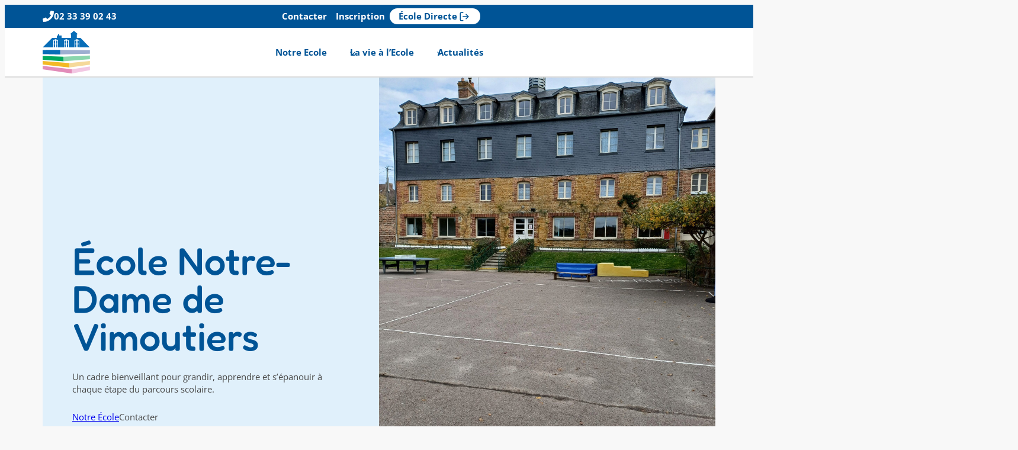

--- FILE ---
content_type: text/html; charset=UTF-8
request_url: https://www.ecolenotredamevimoutiers.fr/
body_size: 32160
content:
<!DOCTYPE html>
<html lang="fr-FR">
<head>
	<meta charset="UTF-8" />
	<meta name="viewport" content="width=device-width, initial-scale=1" />
<meta name='robots' content='max-image-preview:large' />
<title>Ecole Notre Dame &#8211; Site web de l&#039;Ecole Notre Dame &#8211; Vimoutiers. Lieu de vie, d&#039;enseignement et développement de l&#039;humain</title>
<style id='wp-img-auto-sizes-contain-inline-css'>
img:is([sizes=auto i],[sizes^="auto," i]){contain-intrinsic-size:3000px 1500px}
/*# sourceURL=wp-img-auto-sizes-contain-inline-css */
</style>
<link rel='stylesheet' id='kadence-blocks-header-css' href='https://www.ecolenotredamevimoutiers.fr/wp-content/plugins/kadence-blocks/dist/style-blocks-header.css?ver=3.5.32' media='all' />
<link rel='stylesheet' id='kadence-blocks-icon-css' href='https://www.ecolenotredamevimoutiers.fr/wp-content/plugins/kadence-blocks/dist/style-blocks-icon.css?ver=3.5.32' media='all' />
<style id='wp-block-paragraph-inline-css'>
.is-small-text{font-size:.875em}.is-regular-text{font-size:1em}.is-large-text{font-size:2.25em}.is-larger-text{font-size:3em}.has-drop-cap:not(:focus):first-letter{float:left;font-size:8.4em;font-style:normal;font-weight:100;line-height:.68;margin:.05em .1em 0 0;text-transform:uppercase}body.rtl .has-drop-cap:not(:focus):first-letter{float:none;margin-left:.1em}p.has-drop-cap.has-background{overflow:hidden}:root :where(p.has-background){padding:1.25em 2.375em}:where(p.has-text-color:not(.has-link-color)) a{color:inherit}p.has-text-align-left[style*="writing-mode:vertical-lr"],p.has-text-align-right[style*="writing-mode:vertical-rl"]{rotate:180deg}
/*# sourceURL=https://www.ecolenotredamevimoutiers.fr/wp-includes/blocks/paragraph/style.min.css */
</style>
<style id='wp-block-group-inline-css'>
.wp-block-group{box-sizing:border-box}:where(.wp-block-group.wp-block-group-is-layout-constrained){position:relative}
/*# sourceURL=https://www.ecolenotredamevimoutiers.fr/wp-includes/blocks/group/style.min.css */
</style>
<link rel='stylesheet' id='kadence-blocks-navigation-css' href='https://www.ecolenotredamevimoutiers.fr/wp-content/plugins/kadence-blocks/dist/style-blocks-navigation.css?ver=3.5.32' media='all' />
<style id='wp-block-site-logo-inline-css'>
.wp-block-site-logo{box-sizing:border-box;line-height:0}.wp-block-site-logo a{display:inline-block;line-height:0}.wp-block-site-logo.is-default-size img{height:auto;width:120px}.wp-block-site-logo img{height:auto;max-width:100%}.wp-block-site-logo a,.wp-block-site-logo img{border-radius:inherit}.wp-block-site-logo.aligncenter{margin-left:auto;margin-right:auto;text-align:center}:root :where(.wp-block-site-logo.is-style-rounded){border-radius:9999px}
/*# sourceURL=https://www.ecolenotredamevimoutiers.fr/wp-includes/blocks/site-logo/style.min.css */
</style>
<link rel='stylesheet' id='kadence-blocks-column-css' href='https://www.ecolenotredamevimoutiers.fr/wp-content/plugins/kadence-blocks/dist/style-blocks-column.css?ver=3.5.32' media='all' />
<link rel='stylesheet' id='kadence-blocks-rowlayout-css' href='https://www.ecolenotredamevimoutiers.fr/wp-content/plugins/kadence-blocks/dist/style-blocks-rowlayout.css?ver=3.5.32' media='all' />
<style id='wp-block-spacer-inline-css'>
.wp-block-spacer{clear:both}
/*# sourceURL=https://www.ecolenotredamevimoutiers.fr/wp-includes/blocks/spacer/style.min.css */
</style>
<link rel='stylesheet' id='kadence-blocks-spacer-css' href='https://www.ecolenotredamevimoutiers.fr/wp-content/plugins/kadence-blocks/dist/style-blocks-spacer.css?ver=3.5.32' media='all' />
<style id='wp-block-heading-inline-css'>
h1:where(.wp-block-heading).has-background,h2:where(.wp-block-heading).has-background,h3:where(.wp-block-heading).has-background,h4:where(.wp-block-heading).has-background,h5:where(.wp-block-heading).has-background,h6:where(.wp-block-heading).has-background{padding:1.25em 2.375em}h1.has-text-align-left[style*=writing-mode]:where([style*=vertical-lr]),h1.has-text-align-right[style*=writing-mode]:where([style*=vertical-rl]),h2.has-text-align-left[style*=writing-mode]:where([style*=vertical-lr]),h2.has-text-align-right[style*=writing-mode]:where([style*=vertical-rl]),h3.has-text-align-left[style*=writing-mode]:where([style*=vertical-lr]),h3.has-text-align-right[style*=writing-mode]:where([style*=vertical-rl]),h4.has-text-align-left[style*=writing-mode]:where([style*=vertical-lr]),h4.has-text-align-right[style*=writing-mode]:where([style*=vertical-rl]),h5.has-text-align-left[style*=writing-mode]:where([style*=vertical-lr]),h5.has-text-align-right[style*=writing-mode]:where([style*=vertical-rl]),h6.has-text-align-left[style*=writing-mode]:where([style*=vertical-lr]),h6.has-text-align-right[style*=writing-mode]:where([style*=vertical-rl]){rotate:180deg}
/*# sourceURL=https://www.ecolenotredamevimoutiers.fr/wp-includes/blocks/heading/style.min.css */
</style>
<style id='wp-block-button-inline-css'>
.wp-block-button__link{align-content:center;box-sizing:border-box;cursor:pointer;display:inline-block;height:100%;text-align:center;word-break:break-word}.wp-block-button__link.aligncenter{text-align:center}.wp-block-button__link.alignright{text-align:right}:where(.wp-block-button__link){border-radius:9999px;box-shadow:none;padding:calc(.667em + 2px) calc(1.333em + 2px);text-decoration:none}.wp-block-button[style*=text-decoration] .wp-block-button__link{text-decoration:inherit}.wp-block-buttons>.wp-block-button.has-custom-width{max-width:none}.wp-block-buttons>.wp-block-button.has-custom-width .wp-block-button__link{width:100%}.wp-block-buttons>.wp-block-button.has-custom-font-size .wp-block-button__link{font-size:inherit}.wp-block-buttons>.wp-block-button.wp-block-button__width-25{width:calc(25% - var(--wp--style--block-gap, .5em)*.75)}.wp-block-buttons>.wp-block-button.wp-block-button__width-50{width:calc(50% - var(--wp--style--block-gap, .5em)*.5)}.wp-block-buttons>.wp-block-button.wp-block-button__width-75{width:calc(75% - var(--wp--style--block-gap, .5em)*.25)}.wp-block-buttons>.wp-block-button.wp-block-button__width-100{flex-basis:100%;width:100%}.wp-block-buttons.is-vertical>.wp-block-button.wp-block-button__width-25{width:25%}.wp-block-buttons.is-vertical>.wp-block-button.wp-block-button__width-50{width:50%}.wp-block-buttons.is-vertical>.wp-block-button.wp-block-button__width-75{width:75%}.wp-block-button.is-style-squared,.wp-block-button__link.wp-block-button.is-style-squared{border-radius:0}.wp-block-button.no-border-radius,.wp-block-button__link.no-border-radius{border-radius:0!important}:root :where(.wp-block-button .wp-block-button__link.is-style-outline),:root :where(.wp-block-button.is-style-outline>.wp-block-button__link){border:2px solid;padding:.667em 1.333em}:root :where(.wp-block-button .wp-block-button__link.is-style-outline:not(.has-text-color)),:root :where(.wp-block-button.is-style-outline>.wp-block-button__link:not(.has-text-color)){color:currentColor}:root :where(.wp-block-button .wp-block-button__link.is-style-outline:not(.has-background)),:root :where(.wp-block-button.is-style-outline>.wp-block-button__link:not(.has-background)){background-color:initial;background-image:none}
/*# sourceURL=https://www.ecolenotredamevimoutiers.fr/wp-includes/blocks/button/style.min.css */
</style>
<style id='wp-block-buttons-inline-css'>
.wp-block-buttons{box-sizing:border-box}.wp-block-buttons.is-vertical{flex-direction:column}.wp-block-buttons.is-vertical>.wp-block-button:last-child{margin-bottom:0}.wp-block-buttons>.wp-block-button{display:inline-block;margin:0}.wp-block-buttons.is-content-justification-left{justify-content:flex-start}.wp-block-buttons.is-content-justification-left.is-vertical{align-items:flex-start}.wp-block-buttons.is-content-justification-center{justify-content:center}.wp-block-buttons.is-content-justification-center.is-vertical{align-items:center}.wp-block-buttons.is-content-justification-right{justify-content:flex-end}.wp-block-buttons.is-content-justification-right.is-vertical{align-items:flex-end}.wp-block-buttons.is-content-justification-space-between{justify-content:space-between}.wp-block-buttons.aligncenter{text-align:center}.wp-block-buttons:not(.is-content-justification-space-between,.is-content-justification-right,.is-content-justification-left,.is-content-justification-center) .wp-block-button.aligncenter{margin-left:auto;margin-right:auto;width:100%}.wp-block-buttons[style*=text-decoration] .wp-block-button,.wp-block-buttons[style*=text-decoration] .wp-block-button__link{text-decoration:inherit}.wp-block-buttons.has-custom-font-size .wp-block-button__link{font-size:inherit}.wp-block-buttons .wp-block-button__link{width:100%}.wp-block-button.aligncenter{text-align:center}
/*# sourceURL=https://www.ecolenotredamevimoutiers.fr/wp-includes/blocks/buttons/style.min.css */
</style>
<style id='wp-block-list-inline-css'>
ol,ul{box-sizing:border-box}:root :where(.wp-block-list.has-background){padding:1.25em 2.375em}
/*# sourceURL=https://www.ecolenotredamevimoutiers.fr/wp-includes/blocks/list/style.min.css */
</style>
<style id='acf-section-block-style-inline-css'>
.dmkt-section-block {
  position: relative;
  aspect-ratio: 1 / 1;
  display: flex;
  flex-direction: column;
  justify-content: flex-end;
  padding: 1.5rem;
  /*background: var(--wp--preset--color--primary);*/
  background: transparent;
  color: var(--wp--preset--color--primary-dark);
  border: 3px solid var(--wp--preset--color--primary-dark);
  overflow: hidden;
  text-decoration: none;
  transition: all 0.3s ease;
}

.dmkt-section-block.unite-green-style,
.dmkt-section-block.unite-pink-style {
  background: transparent;
  /*border-color: var(--wp--preset--color--primary-dark);*/
  color: var(--wp--preset--color--primary-dark);
  min-width: 275px;
}

.dmkt-section-block.unite-green-style {
  border-color: var(--wp--preset--color--primary-dark);
}

.dmkt-section-block.unite-pink-style {
  border-color: var(--wp--preset--color--primary-dark);
}

.dmkt-section-block h3 {
  font-family: var(--wp--preset--font-family--fredoka);
  font-weight: 400;
  font-size: var(--wp--preset--font-size--xx-large);
  margin: 0;
}

.dmkt-section-block--icon {
  position: absolute;
  top: 40%;
  left: 50%;
  width: 30%;
  max-width: 125px;
  transform: translate(-50%, -50%);
  /*transition: all 0.4s ease;*/
  z-index: 2;
}

.dmkt-section-block.primaire .dmkt-section-block--icon{
  width: 40%;
}

.dmkt-section-block--icon svg {
  width: 100%;
  height: auto;
  display: block;
  fill: transparent;
  stroke: var(--wp--preset--color--primary-dark);
}

.dmkt-section-block.unite-green-style .dmkt-section-block--icon svg,
.dmkt-section-block.unite-pink-style .dmkt-section-block--icon svg {
  fill: var(--wp--preset--color--primary-dark);
  stroke: var(--wp--preset--color--primary-dark);
}

.dmkt-section-block--label {
  position: relative;
  font-size: 1.1rem;
  font-weight: bold;
  color: var(--wp--preset--color--primary-dark);
  z-index: 2;
  /*transition: all 0.3s ease;*/
  padding-bottom: 0.25rem;
  padding-left: 0.25rem;
  align-self: flex-start;
}

.dmkt-section-block.unite-green-style .dmkt-section-block--label,
.dmkt-section-block.unite-pink-style .dmkt-section-block--label {
  color: var(--wp--preset--color--primary-dark);
}

.dmkt-section-block--color-bar {
  position: absolute;
  bottom: -20px; /* Empieza escondida */
  left: 0;
  height: 20px;
  width: 40%;
  /*background: #00A85D;*/ /* o por clase */
  z-index: 1;
  transition: bottom 0.3s ease;
}

.dmkt-section-block.yellow-style .dmkt-section-block--color-bar{
  background: var(--wp--preset--color--accent-yellow);
}

.dmkt-section-block.blue-style .dmkt-section-block--color-bar{
  background: var(--wp--preset--color--primary-dark);
}
.dmkt-section-block.unite-green-style .dmkt-section-block--color-bar{
  background: var(--wp--preset--color--accent-green);
}

.dmkt-section-block.unite-pink-style .dmkt-section-block--color-bar{
  background: var(--wp--preset--color--accent-rose);
}


.dmkt-section-block:hover {
  background: white;
  color: #076DB7;
  border-width: 3px;
}

.dmkt-section-block.blue-style:hover {
  border-color: var(--wp--preset--color--primary-dark);;
}

.dmkt-section-block.yellow-style:hover {
  border-color: var(--wp--preset--color--accent-yellow);
}

.dmkt-section-block.unite-pink-style:hover {
  border-color: var(--wp--preset--color--accent-rose);
  background: var(--wp--preset--color--accent-rose-3);
}

.dmkt-section-block.unite-green-style:hover {
  border-color: var(--wp--preset--color--accent-green);
  background: var(--wp--preset--color--accent-green-3);
}

.dmkt-section-block:hover .dmkt-section-block--icon svg{
  stroke: var(--wp--preset--color--primary-dark);
}

/*.dmkt-section-block:hover .dmkt-section-block--icon {
  top: 1rem;
  left: auto;
  right: 1rem;
  width: 25%;
  transform: none;
}*/

.dmkt-section-block:hover .dmkt-section-block--label {
  /*transform: translateY(-10px);*/
  color: #076DB7;
}

.dmkt-section-block:hover .dmkt-section-block--color-bar {
  bottom: 65px;
}

/*# sourceURL=https://www.ecolenotredamevimoutiers.fr/wp-content/plugins/dmkt-custom-functions/blocks/section-block/section-block.css */
</style>
<style id='wp-block-image-inline-css'>
.wp-block-image>a,.wp-block-image>figure>a{display:inline-block}.wp-block-image img{box-sizing:border-box;height:auto;max-width:100%;vertical-align:bottom}@media not (prefers-reduced-motion){.wp-block-image img.hide{visibility:hidden}.wp-block-image img.show{animation:show-content-image .4s}}.wp-block-image[style*=border-radius] img,.wp-block-image[style*=border-radius]>a{border-radius:inherit}.wp-block-image.has-custom-border img{box-sizing:border-box}.wp-block-image.aligncenter{text-align:center}.wp-block-image.alignfull>a,.wp-block-image.alignwide>a{width:100%}.wp-block-image.alignfull img,.wp-block-image.alignwide img{height:auto;width:100%}.wp-block-image .aligncenter,.wp-block-image .alignleft,.wp-block-image .alignright,.wp-block-image.aligncenter,.wp-block-image.alignleft,.wp-block-image.alignright{display:table}.wp-block-image .aligncenter>figcaption,.wp-block-image .alignleft>figcaption,.wp-block-image .alignright>figcaption,.wp-block-image.aligncenter>figcaption,.wp-block-image.alignleft>figcaption,.wp-block-image.alignright>figcaption{caption-side:bottom;display:table-caption}.wp-block-image .alignleft{float:left;margin:.5em 1em .5em 0}.wp-block-image .alignright{float:right;margin:.5em 0 .5em 1em}.wp-block-image .aligncenter{margin-left:auto;margin-right:auto}.wp-block-image :where(figcaption){margin-bottom:1em;margin-top:.5em}.wp-block-image.is-style-circle-mask img{border-radius:9999px}@supports ((-webkit-mask-image:none) or (mask-image:none)) or (-webkit-mask-image:none){.wp-block-image.is-style-circle-mask img{border-radius:0;-webkit-mask-image:url('data:image/svg+xml;utf8,<svg viewBox="0 0 100 100" xmlns="http://www.w3.org/2000/svg"><circle cx="50" cy="50" r="50"/></svg>');mask-image:url('data:image/svg+xml;utf8,<svg viewBox="0 0 100 100" xmlns="http://www.w3.org/2000/svg"><circle cx="50" cy="50" r="50"/></svg>');mask-mode:alpha;-webkit-mask-position:center;mask-position:center;-webkit-mask-repeat:no-repeat;mask-repeat:no-repeat;-webkit-mask-size:contain;mask-size:contain}}:root :where(.wp-block-image.is-style-rounded img,.wp-block-image .is-style-rounded img){border-radius:9999px}.wp-block-image figure{margin:0}.wp-lightbox-container{display:flex;flex-direction:column;position:relative}.wp-lightbox-container img{cursor:zoom-in}.wp-lightbox-container img:hover+button{opacity:1}.wp-lightbox-container button{align-items:center;backdrop-filter:blur(16px) saturate(180%);background-color:#5a5a5a40;border:none;border-radius:4px;cursor:zoom-in;display:flex;height:20px;justify-content:center;opacity:0;padding:0;position:absolute;right:16px;text-align:center;top:16px;width:20px;z-index:100}@media not (prefers-reduced-motion){.wp-lightbox-container button{transition:opacity .2s ease}}.wp-lightbox-container button:focus-visible{outline:3px auto #5a5a5a40;outline:3px auto -webkit-focus-ring-color;outline-offset:3px}.wp-lightbox-container button:hover{cursor:pointer;opacity:1}.wp-lightbox-container button:focus{opacity:1}.wp-lightbox-container button:focus,.wp-lightbox-container button:hover,.wp-lightbox-container button:not(:hover):not(:active):not(.has-background){background-color:#5a5a5a40;border:none}.wp-lightbox-overlay{box-sizing:border-box;cursor:zoom-out;height:100vh;left:0;overflow:hidden;position:fixed;top:0;visibility:hidden;width:100%;z-index:100000}.wp-lightbox-overlay .close-button{align-items:center;cursor:pointer;display:flex;justify-content:center;min-height:40px;min-width:40px;padding:0;position:absolute;right:calc(env(safe-area-inset-right) + 16px);top:calc(env(safe-area-inset-top) + 16px);z-index:5000000}.wp-lightbox-overlay .close-button:focus,.wp-lightbox-overlay .close-button:hover,.wp-lightbox-overlay .close-button:not(:hover):not(:active):not(.has-background){background:none;border:none}.wp-lightbox-overlay .lightbox-image-container{height:var(--wp--lightbox-container-height);left:50%;overflow:hidden;position:absolute;top:50%;transform:translate(-50%,-50%);transform-origin:top left;width:var(--wp--lightbox-container-width);z-index:9999999999}.wp-lightbox-overlay .wp-block-image{align-items:center;box-sizing:border-box;display:flex;height:100%;justify-content:center;margin:0;position:relative;transform-origin:0 0;width:100%;z-index:3000000}.wp-lightbox-overlay .wp-block-image img{height:var(--wp--lightbox-image-height);min-height:var(--wp--lightbox-image-height);min-width:var(--wp--lightbox-image-width);width:var(--wp--lightbox-image-width)}.wp-lightbox-overlay .wp-block-image figcaption{display:none}.wp-lightbox-overlay button{background:none;border:none}.wp-lightbox-overlay .scrim{background-color:#fff;height:100%;opacity:.9;position:absolute;width:100%;z-index:2000000}.wp-lightbox-overlay.active{visibility:visible}@media not (prefers-reduced-motion){.wp-lightbox-overlay.active{animation:turn-on-visibility .25s both}.wp-lightbox-overlay.active img{animation:turn-on-visibility .35s both}.wp-lightbox-overlay.show-closing-animation:not(.active){animation:turn-off-visibility .35s both}.wp-lightbox-overlay.show-closing-animation:not(.active) img{animation:turn-off-visibility .25s both}.wp-lightbox-overlay.zoom.active{animation:none;opacity:1;visibility:visible}.wp-lightbox-overlay.zoom.active .lightbox-image-container{animation:lightbox-zoom-in .4s}.wp-lightbox-overlay.zoom.active .lightbox-image-container img{animation:none}.wp-lightbox-overlay.zoom.active .scrim{animation:turn-on-visibility .4s forwards}.wp-lightbox-overlay.zoom.show-closing-animation:not(.active){animation:none}.wp-lightbox-overlay.zoom.show-closing-animation:not(.active) .lightbox-image-container{animation:lightbox-zoom-out .4s}.wp-lightbox-overlay.zoom.show-closing-animation:not(.active) .lightbox-image-container img{animation:none}.wp-lightbox-overlay.zoom.show-closing-animation:not(.active) .scrim{animation:turn-off-visibility .4s forwards}}@keyframes show-content-image{0%{visibility:hidden}99%{visibility:hidden}to{visibility:visible}}@keyframes turn-on-visibility{0%{opacity:0}to{opacity:1}}@keyframes turn-off-visibility{0%{opacity:1;visibility:visible}99%{opacity:0;visibility:visible}to{opacity:0;visibility:hidden}}@keyframes lightbox-zoom-in{0%{transform:translate(calc((-100vw + var(--wp--lightbox-scrollbar-width))/2 + var(--wp--lightbox-initial-left-position)),calc(-50vh + var(--wp--lightbox-initial-top-position))) scale(var(--wp--lightbox-scale))}to{transform:translate(-50%,-50%) scale(1)}}@keyframes lightbox-zoom-out{0%{transform:translate(-50%,-50%) scale(1);visibility:visible}99%{visibility:visible}to{transform:translate(calc((-100vw + var(--wp--lightbox-scrollbar-width))/2 + var(--wp--lightbox-initial-left-position)),calc(-50vh + var(--wp--lightbox-initial-top-position))) scale(var(--wp--lightbox-scale));visibility:hidden}}
/*# sourceURL=https://www.ecolenotredamevimoutiers.fr/wp-includes/blocks/image/style.min.css */
</style>
<link rel='stylesheet' id='owl-carousel-css' href='https://www.ecolenotredamevimoutiers.fr/wp-content/plugins/dmkt-custom-functions/assets/owl-carousel/owl.carousel.min.css' media='all' />
<link rel='stylesheet' id='owl-carousel-theme-css' href='https://www.ecolenotredamevimoutiers.fr/wp-content/plugins/dmkt-custom-functions/assets/owl-carousel/owl.theme.default.min.css' media='all' />
<style id='acf-post-slider-style-inline-css'>
.post-slider-item {
  position: relative;
  aspect-ratio: 1 / 1.28;
  width: 100%;
  overflow: hidden;
  background-size: cover;
  background-position: center;
  background-repeat: no-repeat;
}

.slider-bg {
  /*background-size: cover;
  background-position: center;
  background-repeat: no-repeat;*/
  position: absolute;
  inset: 0;
  z-index: 0;
  transition: none;
}

.slider-overlay {
  position: absolute;
  inset: 0;
  background-color: rgba(0, 109, 182, 0.75); /* azul Notre Dame con opacidad */
  z-index: 1;
  opacity: 0;
  transition: opacity 0.3s ease;
  pointer-events: none;
}

.post-slider-item:hover .slider-overlay {
  opacity: 1;
}

/*.post-slider-item:hover .slider-bg {
  filter: grayscale(1);
  opacity: 0.4;
  backdrop-filter: blur(10px);
}*/

.slider-content {
  position: absolute;
  bottom: 0;
  left: 0;
  right: 0;
  padding: 35px;
  padding-top: 30px;
  z-index: 2;
  color: white;
  transform: translateY(calc(100% - 150px));
  transition: 0.3s ease;
  display: flex;
  flex-direction: column;
  justify-content: flex-start;
}

.post-slider-item:hover .slider-content {
  transform: translateY(0);
}

/*.slider-head {
  margin-bottom: 20px;
}*/
.slider-head {
  min-height: 120px;
  display: flex;
  flex-direction: column;
  justify-content: flex-end;
}

.slider-date {
  font-size: 1rem;
  font-family: 'fredoka', sans-serif;
  font-weight: 600;
  margin: 0 0 5px;
}

h3.slider-title{
  font-size: var(--wp--preset--font-size--x-large);
  color: #fff;
  font-weight: 500;
  margin: 0 0 10px;
}

.slider-category-bar {
  /*position: absolute;
  bottom: 0;
  left: 0;*/
  width: 60%;       
  height: 15px;
  margin: 0;
  margin-left: -35px;
  z-index: 3;
}

.slider-category-bar.rose  { background-color: var(--wp--preset--color--accent-rose-2); }
.slider-category-bar.verte { background-color: var(--wp--preset--color--accent-green-2); }
.slider-category-bar.bleue { background-color: var(--wp--preset--color--primary-dark); }
.slider-category-bar.neutre { background-color: var(--wp--preset--color--primary-light); }

.slider-hide {
  opacity: 0;
  transition: 0.3s ease;
  text-align: left;
  margin-top: auto;
}

.post-slider-item:hover .slider-hide {
  opacity: 1;
}

.slider-excerpt {
  font-size: 1rem;
  line-height: 1.6;
  margin: 0 0 30px;
}

.slider-link {
  font-weight: bold;
  font-size: 1rem;
  border: 2px solid white;
  border-radius: 25px;
  padding: 10px 30px;
  display: inline-block;
  align-self: flex-end;
  transition: 0.3s;
  cursor: pointer;
}

.slider-link:hover {
  background-color: white;
  color: #006DB6; /* azul Notre Dame */
}

/*# sourceURL=https://www.ecolenotredamevimoutiers.fr/wp-content/plugins/dmkt-custom-functions/blocks/post-slider/post-slider.css */
</style>
<style id='acf-one-event-style-inline-css'>
/*
CSS personalizado para el bloque One-event
*/

.dmkt-one-event--content {
    display: flex;
    justify-content: space-between;
  }
  
  .dmkt-one-event--column-1 {
    flex: 0 0 auto;
    width: auto;
    height: 100px;
    padding: 20px 40px;
    margin: 0 0;
    background-color: var(--wp--preset--color--accent-yellow);
    border-radius: 0px;
    display: flex;
    flex-direction: column;
    justify-content: center;
    max-width: 250px;
  }
  
  .dmkt-one-event--column-2 {
    display: flex;
    flex: 1 1 auto;
    padding: 0px;
    margin: 0 20px;
    flex-direction: column;
    justify-content: flex-end;
  }
  
  .dmkt-one-event--column-3 {
    flex: 0 0 auto;
    width: 35%;
    padding: 0px;
    margin: 0 20px;

  }
  
  .dmkt-one-event--day,
  .dmkt-one-event--day-number,
  .dmkt-one-event--month {
    margin: 0;
    font-weight: bold;
    color:  var(--wp--preset--color--primary-dark);
    width: auto;
    text-align: center;

  }

  .dmkt-one-event--day,
  .dmkt-one-event--month{
    font-size: 20px;
    font-weight: 500;
    text-transform: uppercase;
  }

  .dmkt-one-event--day-number{
    font-size: 45px;
    font-weight: 900;
  }
  
  .dmkt-one-event--title {
    margin: 0;
    font-family: var(--wp--preset--font-family--fredoka);
    font-size: var(--wp--preset--font-size--xx-large);
    font-weight: 400;
    color:  var(--wp--preset--color--primary-dark);
  }
  
  .dmkt-one-event--excerpt {
    margin: 0;
    /*font-size: 16px;*/
  }
  
  .dmkt-one-event--column-3 img {
    height: 285px;
    border-radius: 20px;
    width: 100%;
    object-fit: cover;
  }

/* Media query para pantallas pequeñas */
@media (max-width: 600px) {
  .dmkt-one-event--content {
      flex-direction: column;
  }

  .dmkt-one-event--column-1,
  .dmkt-one-event--column-2,
  .dmkt-one-event--column-3 {
      width: auto;
      margin: 10px 0;
  }
}
/*# sourceURL=https://www.ecolenotredamevimoutiers.fr/wp-content/plugins/dmkt-custom-functions/blocks/one-event/one-event.css */
</style>
<style id='acf-one-menu-style-inline-css'>
/*
CSS personalizado para el bloque One-menu
*/

.dmkt-one-menu--item {
    display: flex;
    flex-direction: column;
    justify-content: flex-start;
    /*gap: 10px;*/
    padding: 10px;
    text-align: center;
}

.dmkt-one-menu--label {
    font-weight: 500;
    font-size: 1.6rem;
    margin: 25px 0 5px 0;
}

.dmkt-one-menu--value,
.dmkt-one-menu--extra {
    font-weight: normal;
    font-size: 1.2rem;
    margin: 0px 0;
}

.dmkt-one-menu--value p,
.dmkt-one-menu--extra p {
    margin: 0px 0;
}

.dmkt-one-menu--date {
    font-weight: 500;
    font-size: var(--wp--preset--font-size--xx-large);
    margin: 0 0 16px 0;
    text-align: center;
}

.dmkt-one-menu--separator {
    border: 1px solid;
    width: 100%;
    margin: 10px auto;
}

.dmkt-one-menu--nav {
    display: flex;
    justify-content: space-between;
    margin: 1em 0;
}
.dmkt-one-menu--nav a {
    color: var(--wp--preset--color--primary-dark);
    font-weight: 600;
    text-decoration: none;
}
.dmkt-one-menu--nav a:hover {
    text-decoration: underline;
}

.dmkt-menu__notice{
    font-size: var(--wp--preset--font-size--large);
    text-align: center;
    margin-top: var(--wp--preset--spacing--32);
    color: var(--wp--preset--color--primary-dark);
}
/*# sourceURL=https://www.ecolenotredamevimoutiers.fr/wp-content/plugins/dmkt-custom-functions/blocks/one-menu/one-menu.css */
</style>
<style id='wp-block-post-content-inline-css'>
.wp-block-post-content{display:flow-root}
/*# sourceURL=https://www.ecolenotredamevimoutiers.fr/wp-includes/blocks/post-content/style.min.css */
</style>
<style id='wp-block-navigation-link-inline-css'>
.wp-block-navigation .wp-block-navigation-item__label{overflow-wrap:break-word}.wp-block-navigation .wp-block-navigation-item__description{display:none}.link-ui-tools{outline:1px solid #f0f0f0;padding:8px}.link-ui-block-inserter{padding-top:8px}.link-ui-block-inserter__back{margin-left:8px;text-transform:uppercase}
/*# sourceURL=https://www.ecolenotredamevimoutiers.fr/wp-includes/blocks/navigation-link/style.min.css */
</style>
<link rel='stylesheet' id='wp-block-navigation-css' href='https://www.ecolenotredamevimoutiers.fr/wp-includes/blocks/navigation/style.min.css' media='all' />
<style id='wp-block-library-inline-css'>
:root{--wp-block-synced-color:#7a00df;--wp-block-synced-color--rgb:122,0,223;--wp-bound-block-color:var(--wp-block-synced-color);--wp-editor-canvas-background:#ddd;--wp-admin-theme-color:#007cba;--wp-admin-theme-color--rgb:0,124,186;--wp-admin-theme-color-darker-10:#006ba1;--wp-admin-theme-color-darker-10--rgb:0,107,160.5;--wp-admin-theme-color-darker-20:#005a87;--wp-admin-theme-color-darker-20--rgb:0,90,135;--wp-admin-border-width-focus:2px}@media (min-resolution:192dpi){:root{--wp-admin-border-width-focus:1.5px}}.wp-element-button{cursor:pointer}:root .has-very-light-gray-background-color{background-color:#eee}:root .has-very-dark-gray-background-color{background-color:#313131}:root .has-very-light-gray-color{color:#eee}:root .has-very-dark-gray-color{color:#313131}:root .has-vivid-green-cyan-to-vivid-cyan-blue-gradient-background{background:linear-gradient(135deg,#00d084,#0693e3)}:root .has-purple-crush-gradient-background{background:linear-gradient(135deg,#34e2e4,#4721fb 50%,#ab1dfe)}:root .has-hazy-dawn-gradient-background{background:linear-gradient(135deg,#faaca8,#dad0ec)}:root .has-subdued-olive-gradient-background{background:linear-gradient(135deg,#fafae1,#67a671)}:root .has-atomic-cream-gradient-background{background:linear-gradient(135deg,#fdd79a,#004a59)}:root .has-nightshade-gradient-background{background:linear-gradient(135deg,#330968,#31cdcf)}:root .has-midnight-gradient-background{background:linear-gradient(135deg,#020381,#2874fc)}:root{--wp--preset--font-size--normal:16px;--wp--preset--font-size--huge:42px}.has-regular-font-size{font-size:1em}.has-larger-font-size{font-size:2.625em}.has-normal-font-size{font-size:var(--wp--preset--font-size--normal)}.has-huge-font-size{font-size:var(--wp--preset--font-size--huge)}.has-text-align-center{text-align:center}.has-text-align-left{text-align:left}.has-text-align-right{text-align:right}.has-fit-text{white-space:nowrap!important}#end-resizable-editor-section{display:none}.aligncenter{clear:both}.items-justified-left{justify-content:flex-start}.items-justified-center{justify-content:center}.items-justified-right{justify-content:flex-end}.items-justified-space-between{justify-content:space-between}.screen-reader-text{border:0;clip-path:inset(50%);height:1px;margin:-1px;overflow:hidden;padding:0;position:absolute;width:1px;word-wrap:normal!important}.screen-reader-text:focus{background-color:#ddd;clip-path:none;color:#444;display:block;font-size:1em;height:auto;left:5px;line-height:normal;padding:15px 23px 14px;text-decoration:none;top:5px;width:auto;z-index:100000}html :where(.has-border-color){border-style:solid}html :where([style*=border-top-color]){border-top-style:solid}html :where([style*=border-right-color]){border-right-style:solid}html :where([style*=border-bottom-color]){border-bottom-style:solid}html :where([style*=border-left-color]){border-left-style:solid}html :where([style*=border-width]){border-style:solid}html :where([style*=border-top-width]){border-top-style:solid}html :where([style*=border-right-width]){border-right-style:solid}html :where([style*=border-bottom-width]){border-bottom-style:solid}html :where([style*=border-left-width]){border-left-style:solid}html :where(img[class*=wp-image-]){height:auto;max-width:100%}:where(figure){margin:0 0 1em}html :where(.is-position-sticky){--wp-admin--admin-bar--position-offset:var(--wp-admin--admin-bar--height,0px)}@media screen and (max-width:600px){html :where(.is-position-sticky){--wp-admin--admin-bar--position-offset:0px}}
/*# sourceURL=/wp-includes/css/dist/block-library/common.min.css */
</style>
<style id='global-styles-inline-css'>
:root{--wp--preset--aspect-ratio--square: 1;--wp--preset--aspect-ratio--4-3: 4/3;--wp--preset--aspect-ratio--3-4: 3/4;--wp--preset--aspect-ratio--3-2: 3/2;--wp--preset--aspect-ratio--2-3: 2/3;--wp--preset--aspect-ratio--16-9: 16/9;--wp--preset--aspect-ratio--9-16: 9/16;--wp--preset--color--black: #000000;--wp--preset--color--cyan-bluish-gray: #abb8c3;--wp--preset--color--white: #ffffff;--wp--preset--color--pale-pink: #f78da7;--wp--preset--color--vivid-red: #cf2e2e;--wp--preset--color--luminous-vivid-orange: #ff6900;--wp--preset--color--luminous-vivid-amber: #fcb900;--wp--preset--color--light-green-cyan: #7bdcb5;--wp--preset--color--vivid-green-cyan: #00d084;--wp--preset--color--pale-cyan-blue: #8ed1fc;--wp--preset--color--vivid-cyan-blue: #0693e3;--wp--preset--color--vivid-purple: #9b51e0;--wp--preset--color--base: #FFFFFF;--wp--preset--color--contrast: #4A4A4A;--wp--preset--color--primary: #006DB6;--wp--preset--color--primary-dark: #005496;--wp--preset--color--primary-light: #E0F0FB;--wp--preset--color--accent-rose: #E48CB8;--wp--preset--color--accent-green: #00A85D;--wp--preset--color--accent-yellow: #F4B824;--wp--preset--color--accent-rose-2: #D26DA4;--wp--preset--color--accent-green-2: #008C4D;--wp--preset--color--accent-yellow-2: #D19D18;--wp--preset--color--accent-rose-3: #FDEDF5;--wp--preset--color--accent-green-3: #E1F8ED;--wp--preset--color--accent-yellow-3: #FFF6DC;--wp--preset--color--text-inverted: #FFFFFF;--wp--preset--color--text-secondary: #6A6A6A;--wp--preset--color--border-muted: #DCDCDC;--wp--preset--color--background: #F8F8F8;--wp--preset--gradient--vivid-cyan-blue-to-vivid-purple: linear-gradient(135deg,rgb(6,147,227) 0%,rgb(155,81,224) 100%);--wp--preset--gradient--light-green-cyan-to-vivid-green-cyan: linear-gradient(135deg,rgb(122,220,180) 0%,rgb(0,208,130) 100%);--wp--preset--gradient--luminous-vivid-amber-to-luminous-vivid-orange: linear-gradient(135deg,rgb(252,185,0) 0%,rgb(255,105,0) 100%);--wp--preset--gradient--luminous-vivid-orange-to-vivid-red: linear-gradient(135deg,rgb(255,105,0) 0%,rgb(207,46,46) 100%);--wp--preset--gradient--very-light-gray-to-cyan-bluish-gray: linear-gradient(135deg,rgb(238,238,238) 0%,rgb(169,184,195) 100%);--wp--preset--gradient--cool-to-warm-spectrum: linear-gradient(135deg,rgb(74,234,220) 0%,rgb(151,120,209) 20%,rgb(207,42,186) 40%,rgb(238,44,130) 60%,rgb(251,105,98) 80%,rgb(254,248,76) 100%);--wp--preset--gradient--blush-light-purple: linear-gradient(135deg,rgb(255,206,236) 0%,rgb(152,150,240) 100%);--wp--preset--gradient--blush-bordeaux: linear-gradient(135deg,rgb(254,205,165) 0%,rgb(254,45,45) 50%,rgb(107,0,62) 100%);--wp--preset--gradient--luminous-dusk: linear-gradient(135deg,rgb(255,203,112) 0%,rgb(199,81,192) 50%,rgb(65,88,208) 100%);--wp--preset--gradient--pale-ocean: linear-gradient(135deg,rgb(255,245,203) 0%,rgb(182,227,212) 50%,rgb(51,167,181) 100%);--wp--preset--gradient--electric-grass: linear-gradient(135deg,rgb(202,248,128) 0%,rgb(113,206,126) 100%);--wp--preset--gradient--midnight: linear-gradient(135deg,rgb(2,3,129) 0%,rgb(40,116,252) 100%);--wp--preset--font-size--small: 0.875rem;--wp--preset--font-size--medium: clamp(0.875rem, 0.875rem + ((1vw - 0.2rem) * 0.25), 1.125rem);--wp--preset--font-size--large: clamp(0.875rem, 0.875rem + ((1vw - 0.2rem) * 0.375), 1.25rem);--wp--preset--font-size--x-large: clamp(0.984rem, 0.984rem + ((1vw - 0.2rem) * 0.516), 1.5rem);--wp--preset--font-size--base: clamp(0.875rem, 0.875rem + ((1vw - 0.2rem) * 0.125), 1rem);--wp--preset--font-size--xx-large: clamp(1.378rem, 1.378rem + ((1vw - 0.2rem) * 0.872), 2.25rem);--wp--preset--font-size--xxx-large: clamp(1.861rem, 1.861rem + ((1vw - 0.2rem) * 1.389), 3.25rem);--wp--preset--font-size--36: clamp(1.378rem, 1.378rem + ((1vw - 0.2rem) * 0.872), 2.25rem);--wp--preset--font-size--80: clamp(2.629rem, 2.629rem + ((1vw - 0.2rem) * 2.371), 5rem);--wp--preset--font-family--fredoka: "Fredoka", sans-serif;--wp--preset--font-family--open-sans: "Open Sans", sans-serif;--wp--preset--spacing--20: 1.25rem;--wp--preset--spacing--30: 0.67rem;--wp--preset--spacing--40: 1rem;--wp--preset--spacing--50: 3.125rem;--wp--preset--spacing--60: 2.25rem;--wp--preset--spacing--70: 3.38rem;--wp--preset--spacing--80: 6rem;--wp--preset--spacing--16: 1rem;--wp--preset--spacing--26: 1.625rem;--wp--preset--spacing--32: 2rem;--wp--preset--spacing--150: clamp(90px, 10vw, 150px);--wp--preset--shadow--natural: 6px 6px 9px rgba(0, 0, 0, 0.2);--wp--preset--shadow--deep: 12px 12px 50px rgba(0, 0, 0, 0.4);--wp--preset--shadow--sharp: 6px 6px 0px rgba(0, 0, 0, 0.2);--wp--preset--shadow--outlined: 6px 6px 0px -3px rgb(255, 255, 255), 6px 6px rgb(0, 0, 0);--wp--preset--shadow--crisp: 6px 6px 0px rgb(0, 0, 0);}:root { --wp--style--global--content-size: 848px;--wp--style--global--wide-size: 1920px; }:where(body) { margin: 0; }.wp-site-blocks { padding-top: var(--wp--style--root--padding-top); padding-bottom: var(--wp--style--root--padding-bottom); }.has-global-padding { padding-right: var(--wp--style--root--padding-right); padding-left: var(--wp--style--root--padding-left); }.has-global-padding > .alignfull { margin-right: calc(var(--wp--style--root--padding-right) * -1); margin-left: calc(var(--wp--style--root--padding-left) * -1); }.has-global-padding :where(:not(.alignfull.is-layout-flow) > .has-global-padding:not(.wp-block-block, .alignfull)) { padding-right: 0; padding-left: 0; }.has-global-padding :where(:not(.alignfull.is-layout-flow) > .has-global-padding:not(.wp-block-block, .alignfull)) > .alignfull { margin-left: 0; margin-right: 0; }.wp-site-blocks > .alignleft { float: left; margin-right: 2em; }.wp-site-blocks > .alignright { float: right; margin-left: 2em; }.wp-site-blocks > .aligncenter { justify-content: center; margin-left: auto; margin-right: auto; }:where(.wp-site-blocks) > * { margin-block-start: 1.2rem; margin-block-end: 0; }:where(.wp-site-blocks) > :first-child { margin-block-start: 0; }:where(.wp-site-blocks) > :last-child { margin-block-end: 0; }:root { --wp--style--block-gap: 1.2rem; }:root :where(.is-layout-flow) > :first-child{margin-block-start: 0;}:root :where(.is-layout-flow) > :last-child{margin-block-end: 0;}:root :where(.is-layout-flow) > *{margin-block-start: 1.2rem;margin-block-end: 0;}:root :where(.is-layout-constrained) > :first-child{margin-block-start: 0;}:root :where(.is-layout-constrained) > :last-child{margin-block-end: 0;}:root :where(.is-layout-constrained) > *{margin-block-start: 1.2rem;margin-block-end: 0;}:root :where(.is-layout-flex){gap: 1.2rem;}:root :where(.is-layout-grid){gap: 1.2rem;}.is-layout-flow > .alignleft{float: left;margin-inline-start: 0;margin-inline-end: 2em;}.is-layout-flow > .alignright{float: right;margin-inline-start: 2em;margin-inline-end: 0;}.is-layout-flow > .aligncenter{margin-left: auto !important;margin-right: auto !important;}.is-layout-constrained > .alignleft{float: left;margin-inline-start: 0;margin-inline-end: 2em;}.is-layout-constrained > .alignright{float: right;margin-inline-start: 2em;margin-inline-end: 0;}.is-layout-constrained > .aligncenter{margin-left: auto !important;margin-right: auto !important;}.is-layout-constrained > :where(:not(.alignleft):not(.alignright):not(.alignfull)){max-width: var(--wp--style--global--content-size);margin-left: auto !important;margin-right: auto !important;}.is-layout-constrained > .alignwide{max-width: var(--wp--style--global--wide-size);}body .is-layout-flex{display: flex;}.is-layout-flex{flex-wrap: wrap;align-items: center;}.is-layout-flex > :is(*, div){margin: 0;}body .is-layout-grid{display: grid;}.is-layout-grid > :is(*, div){margin: 0;}body{background-color: var(--wp--preset--color--background);color: var(--wp--preset--color--contrast);font-family: var(--wp--preset--font-family--open-sans);font-size: var(--wp--preset--font-size--base);font-weight: 400;line-height: 1.4;--wp--style--root--padding-top: 0;--wp--style--root--padding-right: var(--wp--preset--spacing--50);--wp--style--root--padding-bottom: 0;--wp--style--root--padding-left: var(--wp--preset--spacing--50);}a:where(:not(.wp-element-button)){color: var(--wp--preset--color--primary-dark);text-decoration: underline;}:root :where(a:where(:not(.wp-element-button)):hover){color: var(--wp--preset--color--primary);text-decoration: none;}:root :where(a:where(:not(.wp-element-button)):focus){text-decoration: underline dashed;}:root :where(a:where(:not(.wp-element-button)):active){color: var(--wp--preset--color--secondary);text-decoration: none;}h1, h2, h3, h4, h5, h6{color: var(--wp--preset--color--primary-dark);font-family: var(--wp--preset--font-family--fredoka);font-weight: 700;line-height: 1;}h1{font-size: var(--wp--preset--font-size--80);font-weight: 500;line-height: 1;}h2{font-size: var(--wp--preset--font-size--xxx-large);font-weight: 500;line-height: 1.2;}h3{font-size: var(--wp--preset--font-size--xx-large);font-weight: 400;}h4{font-size: var(--wp--preset--font-size--x-large);font-weight: 400;}h5{font-size: var(--wp--preset--font-size--small);font-weight: 700;letter-spacing: 0.5px;text-transform: uppercase;}h6{font-size: var(--wp--preset--font-size--small);font-weight: 700;letter-spacing: 1.4px;text-transform: uppercase;}:root :where(.wp-element-button, .wp-block-button__link){background-color: var(--wp--preset--color--primary-dark);border-radius: 999px;border-color: var(--wp--preset--color--primary-dark);border-width: 1px;border-style: solid;color: var(--wp--preset--color--text-inverted);font-family: inherit;font-size: var(--wp--preset--font-size--medium);font-style: inherit;font-weight: 600;letter-spacing: inherit;line-height: 1.4;margin-top: 30px;margin-bottom: 30px;padding-top: calc(0.667em + 2px);padding-right: calc(1.333em + 2px);padding-bottom: calc(0.667em + 2px);padding-left: calc(1.333em + 2px);text-decoration: none;text-transform: inherit;}:root :where(.wp-element-button:visited, .wp-block-button__link:visited){background-color: var(--wp--preset--color--primary-dark);color: var(--wp--preset--color--text-inverted);}:root :where(.wp-element-button:hover, .wp-block-button__link:hover){background-color: var(--wp--preset--color--primary);color: var(--wp--preset--color--text-inverted);}:root :where(.wp-element-button:focus, .wp-block-button__link:focus){background-color: var(--wp--preset--color--primary);color: var(--wp--preset--color--text-inverted);}:root :where(.wp-element-button:active, .wp-block-button__link:active){background-color: var(--wp--preset--color--primary);color: var(--wp--preset--color--text-inverted);}.has-black-color{color: var(--wp--preset--color--black) !important;}.has-cyan-bluish-gray-color{color: var(--wp--preset--color--cyan-bluish-gray) !important;}.has-white-color{color: var(--wp--preset--color--white) !important;}.has-pale-pink-color{color: var(--wp--preset--color--pale-pink) !important;}.has-vivid-red-color{color: var(--wp--preset--color--vivid-red) !important;}.has-luminous-vivid-orange-color{color: var(--wp--preset--color--luminous-vivid-orange) !important;}.has-luminous-vivid-amber-color{color: var(--wp--preset--color--luminous-vivid-amber) !important;}.has-light-green-cyan-color{color: var(--wp--preset--color--light-green-cyan) !important;}.has-vivid-green-cyan-color{color: var(--wp--preset--color--vivid-green-cyan) !important;}.has-pale-cyan-blue-color{color: var(--wp--preset--color--pale-cyan-blue) !important;}.has-vivid-cyan-blue-color{color: var(--wp--preset--color--vivid-cyan-blue) !important;}.has-vivid-purple-color{color: var(--wp--preset--color--vivid-purple) !important;}.has-base-color{color: var(--wp--preset--color--base) !important;}.has-contrast-color{color: var(--wp--preset--color--contrast) !important;}.has-primary-color{color: var(--wp--preset--color--primary) !important;}.has-primary-dark-color{color: var(--wp--preset--color--primary-dark) !important;}.has-primary-light-color{color: var(--wp--preset--color--primary-light) !important;}.has-accent-rose-color{color: var(--wp--preset--color--accent-rose) !important;}.has-accent-green-color{color: var(--wp--preset--color--accent-green) !important;}.has-accent-yellow-color{color: var(--wp--preset--color--accent-yellow) !important;}.has-accent-rose-2-color{color: var(--wp--preset--color--accent-rose-2) !important;}.has-accent-green-2-color{color: var(--wp--preset--color--accent-green-2) !important;}.has-accent-yellow-2-color{color: var(--wp--preset--color--accent-yellow-2) !important;}.has-accent-rose-3-color{color: var(--wp--preset--color--accent-rose-3) !important;}.has-accent-green-3-color{color: var(--wp--preset--color--accent-green-3) !important;}.has-accent-yellow-3-color{color: var(--wp--preset--color--accent-yellow-3) !important;}.has-text-inverted-color{color: var(--wp--preset--color--text-inverted) !important;}.has-text-secondary-color{color: var(--wp--preset--color--text-secondary) !important;}.has-border-muted-color{color: var(--wp--preset--color--border-muted) !important;}.has-background-color{color: var(--wp--preset--color--background) !important;}.has-black-background-color{background-color: var(--wp--preset--color--black) !important;}.has-cyan-bluish-gray-background-color{background-color: var(--wp--preset--color--cyan-bluish-gray) !important;}.has-white-background-color{background-color: var(--wp--preset--color--white) !important;}.has-pale-pink-background-color{background-color: var(--wp--preset--color--pale-pink) !important;}.has-vivid-red-background-color{background-color: var(--wp--preset--color--vivid-red) !important;}.has-luminous-vivid-orange-background-color{background-color: var(--wp--preset--color--luminous-vivid-orange) !important;}.has-luminous-vivid-amber-background-color{background-color: var(--wp--preset--color--luminous-vivid-amber) !important;}.has-light-green-cyan-background-color{background-color: var(--wp--preset--color--light-green-cyan) !important;}.has-vivid-green-cyan-background-color{background-color: var(--wp--preset--color--vivid-green-cyan) !important;}.has-pale-cyan-blue-background-color{background-color: var(--wp--preset--color--pale-cyan-blue) !important;}.has-vivid-cyan-blue-background-color{background-color: var(--wp--preset--color--vivid-cyan-blue) !important;}.has-vivid-purple-background-color{background-color: var(--wp--preset--color--vivid-purple) !important;}.has-base-background-color{background-color: var(--wp--preset--color--base) !important;}.has-contrast-background-color{background-color: var(--wp--preset--color--contrast) !important;}.has-primary-background-color{background-color: var(--wp--preset--color--primary) !important;}.has-primary-dark-background-color{background-color: var(--wp--preset--color--primary-dark) !important;}.has-primary-light-background-color{background-color: var(--wp--preset--color--primary-light) !important;}.has-accent-rose-background-color{background-color: var(--wp--preset--color--accent-rose) !important;}.has-accent-green-background-color{background-color: var(--wp--preset--color--accent-green) !important;}.has-accent-yellow-background-color{background-color: var(--wp--preset--color--accent-yellow) !important;}.has-accent-rose-2-background-color{background-color: var(--wp--preset--color--accent-rose-2) !important;}.has-accent-green-2-background-color{background-color: var(--wp--preset--color--accent-green-2) !important;}.has-accent-yellow-2-background-color{background-color: var(--wp--preset--color--accent-yellow-2) !important;}.has-accent-rose-3-background-color{background-color: var(--wp--preset--color--accent-rose-3) !important;}.has-accent-green-3-background-color{background-color: var(--wp--preset--color--accent-green-3) !important;}.has-accent-yellow-3-background-color{background-color: var(--wp--preset--color--accent-yellow-3) !important;}.has-text-inverted-background-color{background-color: var(--wp--preset--color--text-inverted) !important;}.has-text-secondary-background-color{background-color: var(--wp--preset--color--text-secondary) !important;}.has-border-muted-background-color{background-color: var(--wp--preset--color--border-muted) !important;}.has-background-background-color{background-color: var(--wp--preset--color--background) !important;}.has-black-border-color{border-color: var(--wp--preset--color--black) !important;}.has-cyan-bluish-gray-border-color{border-color: var(--wp--preset--color--cyan-bluish-gray) !important;}.has-white-border-color{border-color: var(--wp--preset--color--white) !important;}.has-pale-pink-border-color{border-color: var(--wp--preset--color--pale-pink) !important;}.has-vivid-red-border-color{border-color: var(--wp--preset--color--vivid-red) !important;}.has-luminous-vivid-orange-border-color{border-color: var(--wp--preset--color--luminous-vivid-orange) !important;}.has-luminous-vivid-amber-border-color{border-color: var(--wp--preset--color--luminous-vivid-amber) !important;}.has-light-green-cyan-border-color{border-color: var(--wp--preset--color--light-green-cyan) !important;}.has-vivid-green-cyan-border-color{border-color: var(--wp--preset--color--vivid-green-cyan) !important;}.has-pale-cyan-blue-border-color{border-color: var(--wp--preset--color--pale-cyan-blue) !important;}.has-vivid-cyan-blue-border-color{border-color: var(--wp--preset--color--vivid-cyan-blue) !important;}.has-vivid-purple-border-color{border-color: var(--wp--preset--color--vivid-purple) !important;}.has-base-border-color{border-color: var(--wp--preset--color--base) !important;}.has-contrast-border-color{border-color: var(--wp--preset--color--contrast) !important;}.has-primary-border-color{border-color: var(--wp--preset--color--primary) !important;}.has-primary-dark-border-color{border-color: var(--wp--preset--color--primary-dark) !important;}.has-primary-light-border-color{border-color: var(--wp--preset--color--primary-light) !important;}.has-accent-rose-border-color{border-color: var(--wp--preset--color--accent-rose) !important;}.has-accent-green-border-color{border-color: var(--wp--preset--color--accent-green) !important;}.has-accent-yellow-border-color{border-color: var(--wp--preset--color--accent-yellow) !important;}.has-accent-rose-2-border-color{border-color: var(--wp--preset--color--accent-rose-2) !important;}.has-accent-green-2-border-color{border-color: var(--wp--preset--color--accent-green-2) !important;}.has-accent-yellow-2-border-color{border-color: var(--wp--preset--color--accent-yellow-2) !important;}.has-accent-rose-3-border-color{border-color: var(--wp--preset--color--accent-rose-3) !important;}.has-accent-green-3-border-color{border-color: var(--wp--preset--color--accent-green-3) !important;}.has-accent-yellow-3-border-color{border-color: var(--wp--preset--color--accent-yellow-3) !important;}.has-text-inverted-border-color{border-color: var(--wp--preset--color--text-inverted) !important;}.has-text-secondary-border-color{border-color: var(--wp--preset--color--text-secondary) !important;}.has-border-muted-border-color{border-color: var(--wp--preset--color--border-muted) !important;}.has-background-border-color{border-color: var(--wp--preset--color--background) !important;}.has-vivid-cyan-blue-to-vivid-purple-gradient-background{background: var(--wp--preset--gradient--vivid-cyan-blue-to-vivid-purple) !important;}.has-light-green-cyan-to-vivid-green-cyan-gradient-background{background: var(--wp--preset--gradient--light-green-cyan-to-vivid-green-cyan) !important;}.has-luminous-vivid-amber-to-luminous-vivid-orange-gradient-background{background: var(--wp--preset--gradient--luminous-vivid-amber-to-luminous-vivid-orange) !important;}.has-luminous-vivid-orange-to-vivid-red-gradient-background{background: var(--wp--preset--gradient--luminous-vivid-orange-to-vivid-red) !important;}.has-very-light-gray-to-cyan-bluish-gray-gradient-background{background: var(--wp--preset--gradient--very-light-gray-to-cyan-bluish-gray) !important;}.has-cool-to-warm-spectrum-gradient-background{background: var(--wp--preset--gradient--cool-to-warm-spectrum) !important;}.has-blush-light-purple-gradient-background{background: var(--wp--preset--gradient--blush-light-purple) !important;}.has-blush-bordeaux-gradient-background{background: var(--wp--preset--gradient--blush-bordeaux) !important;}.has-luminous-dusk-gradient-background{background: var(--wp--preset--gradient--luminous-dusk) !important;}.has-pale-ocean-gradient-background{background: var(--wp--preset--gradient--pale-ocean) !important;}.has-electric-grass-gradient-background{background: var(--wp--preset--gradient--electric-grass) !important;}.has-midnight-gradient-background{background: var(--wp--preset--gradient--midnight) !important;}.has-small-font-size{font-size: var(--wp--preset--font-size--small) !important;}.has-medium-font-size{font-size: var(--wp--preset--font-size--medium) !important;}.has-large-font-size{font-size: var(--wp--preset--font-size--large) !important;}.has-x-large-font-size{font-size: var(--wp--preset--font-size--x-large) !important;}.has-base-font-size{font-size: var(--wp--preset--font-size--base) !important;}.has-xx-large-font-size{font-size: var(--wp--preset--font-size--xx-large) !important;}.has-xxx-large-font-size{font-size: var(--wp--preset--font-size--xxx-large) !important;}.has-36-font-size{font-size: var(--wp--preset--font-size--36) !important;}.has-80-font-size{font-size: var(--wp--preset--font-size--80) !important;}.has-fredoka-font-family{font-family: var(--wp--preset--font-family--fredoka) !important;}.has-open-sans-font-family{font-family: var(--wp--preset--font-family--open-sans) !important;}
:root :where(.wp-block-navigation){color: var(--wp--preset--color--primary-dark);font-size: var(--wp--preset--font-size--medium);}
:root :where(.wp-block-navigation a:where(:not(.wp-element-button))){color: var(--wp--preset--color--primary-dark) !important;font-weight: 700;text-decoration: none;}
:root :where(.wp-block-navigation a:where(:not(.wp-element-button)):hover){color: var(--wp--preset--color--primary) !important;text-decoration: none;}
:root :where(.wp-block-navigation a:where(:not(.wp-element-button)):focus){color: var(--wp--preset--color--primary);text-decoration: none;}
:root :where(.wp-block-navigation a:where(:not(.wp-element-button)):active){color: var(--wp--preset--color--primary);text-decoration: none;}
:root :where(.wp-block-post-content a:where(:not(.wp-element-button))){color: var(--wp--preset--color--secondary);}
/*# sourceURL=global-styles-inline-css */
</style>
<style id='block-style-variation-styles-inline-css'>
:root :where(p.is-style-text-subtitle--1){font-size: clamp(1.25rem, 1.5rem + ((1vw - 0.2rem) * 0.392), 1.35rem);line-height: 1.2;}
:root :where(p.is-style-text-subtitle--2){font-size: clamp(1.25rem, 1.5rem + ((1vw - 0.2rem) * 0.392), 1.35rem);line-height: 1.2;}
:root :where(p.is-style-text-subtitle--3){font-size: clamp(1.25rem, 1.5rem + ((1vw - 0.2rem) * 0.392), 1.35rem);line-height: 1.2;}
:root :where(.wp-block-button.is-style-core-button-secondary--4 .wp-block-button__link){background-color: transparent;border-radius: 999px;border-color: var(--wp--preset--color--primary-dark);border-width: 1px;border-style: solid;color: var(--wp--preset--color--primary-dark);}
:root :where(.wp-block-button.is-style-core-button-secondary--5 .wp-block-button__link){background-color: transparent;border-radius: 999px;border-color: var(--wp--preset--color--primary-dark);border-width: 1px;border-style: solid;color: var(--wp--preset--color--primary-dark);}
:root :where(.wp-block-button.is-style-core-button-secondary--6 .wp-block-button__link){background-color: transparent;border-radius: 999px;border-color: var(--wp--preset--color--primary-dark);border-width: 1px;border-style: solid;color: var(--wp--preset--color--primary-dark);}
:root :where(.is-style-footer-menu--7 a:where(:not(.wp-element-button))){color: var(--wp--preset--color--base) !important;font-size: var(--wp--preset--font-size--small);font-weight: 400;line-height: 1.2;text-decoration: none;}:root :where(.is-style-footer-menu--7 a:where(:not(.wp-element-button)):hover){color: var(--wp--preset--color--primary-light) !important;text-decoration: none;}:root :where(.is-style-footer-menu--7 a:where(:not(.wp-element-button)):focus){color: var(--wp--preset--color--primary-light);text-decoration: none;}:root :where(.is-style-footer-menu--7 a:where(:not(.wp-element-button)):active){color: var(--wp--preset--color--primary-light);text-decoration: none;}:root :where(.wp-block-navigation.is-style-footer-menu--7){color: var(--wp--preset--color--base);font-size: var(--wp--preset--font-size--medium);}
/*# sourceURL=block-style-variation-styles-inline-css */
</style>
<style id='core-block-supports-inline-css'>
.wp-elements-9a5c84e1fb783d0fe67c103b130b7a2d a:where(:not(.wp-element-button)){color:var(--wp--preset--color--base);}.wp-container-core-group-is-layout-6c531013{flex-wrap:nowrap;}.wp-elements-18ac336f047b6698d6d869278f1a857d a:where(:not(.wp-element-button)){color:var(--wp--preset--color--primary-dark);}.wp-elements-8fe511a8e37179238a13e86c94b4fd6a a:where(:not(.wp-element-button)){color:var(--wp--preset--color--primary-dark);}.wp-container-core-buttons-is-layout-a7c9cce9{gap:0 var(--wp--preset--spacing--20);}.wp-container-core-buttons-is-layout-d445cf74{justify-content:flex-end;}.wp-container-core-buttons-is-layout-fc4fd283{justify-content:flex-start;}.wp-container-core-group-is-layout-a666d811 > .alignfull{margin-right:calc(var(--wp--preset--spacing--40) * -1);margin-left:calc(var(--wp--preset--spacing--40) * -1);}.wp-elements-7114b2d322b823c2a055d80fbb307ad7 a:where(:not(.wp-element-button)){color:var(--wp--preset--color--base);}.wp-container-core-navigation-is-layout-90752e8f{gap:8px;flex-direction:column;align-items:flex-start;}.wp-container-core-group-is-layout-fcc0b6fd > *{margin-block-start:0;margin-block-end:0;}.wp-container-core-group-is-layout-fcc0b6fd > * + *{margin-block-start:0;margin-block-end:0;}
/*# sourceURL=core-block-supports-inline-css */
</style>
<style id='wp-block-template-skip-link-inline-css'>

		.skip-link.screen-reader-text {
			border: 0;
			clip-path: inset(50%);
			height: 1px;
			margin: -1px;
			overflow: hidden;
			padding: 0;
			position: absolute !important;
			width: 1px;
			word-wrap: normal !important;
		}

		.skip-link.screen-reader-text:focus {
			background-color: #eee;
			clip-path: none;
			color: #444;
			display: block;
			font-size: 1em;
			height: auto;
			left: 5px;
			line-height: normal;
			padding: 15px 23px 14px;
			text-decoration: none;
			top: 5px;
			width: auto;
			z-index: 100000;
		}
/*# sourceURL=wp-block-template-skip-link-inline-css */
</style>
<link rel='stylesheet' id='dmkt-custom-styles-css' href='https://www.ecolenotredamevimoutiers.fr/wp-content/plugins/dmkt-custom-functions/assets/css/dmkt-custom-style.css?ver=1.0.0' media='all' />
<style id='kadence-blocks-global-variables-inline-css'>
:root {--global-kb-font-size-sm:clamp(0.8rem, 0.73rem + 0.217vw, 0.9rem);--global-kb-font-size-md:clamp(1.1rem, 0.995rem + 0.326vw, 1.25rem);--global-kb-font-size-lg:clamp(1.75rem, 1.576rem + 0.543vw, 2rem);--global-kb-font-size-xl:clamp(2.25rem, 1.728rem + 1.63vw, 3rem);--global-kb-font-size-xxl:clamp(2.5rem, 1.456rem + 3.26vw, 4rem);--global-kb-font-size-xxxl:clamp(2.75rem, 0.489rem + 7.065vw, 6rem);}:root {--global-palette1: #3182CE;--global-palette2: #2B6CB0;--global-palette3: #1A202C;--global-palette4: #2D3748;--global-palette5: #4A5568;--global-palette6: #718096;--global-palette7: #EDF2F7;--global-palette8: #F7FAFC;--global-palette9: #ffffff;}
/*# sourceURL=kadence-blocks-global-variables-inline-css */
</style>
<style id='kadence_blocks_css-inline-css'>
.kt-svg-item-ecole-notre-dame-2025__header_e7ac17-e8 .kb-svg-icon-wrap, .kt-svg-style-stacked.kt-svg-item-ecole-notre-dame-2025__header_e7ac17-e8 .kb-svg-icon-wrap{color:#FFFFFF;font-size:19px;}.kt-svg-iconsecole-notre-dame-2025__header_c5301a-f2 .kt-svg-item-0 .kb-svg-icon-wrap{color:var(--global-palette4, #2D3748);font-size:50px;}.wp-block-kadence-icon.kt-svg-iconsecole-notre-dame-2025__header_c5301a-f2{justify-content:center;}.wp-block-kadence-header-desktopecole-notre-dame-2025__header_3038dc-35{display:block;}@media all and (max-width: 1024px){.wp-block-kadence-header-desktopecole-notre-dame-2025__header_3038dc-35{display:none;}}.kb-nav-link-8206_6e3118-84 > .kb-link-wrap.kb-link-wrap.kb-link-wrap.kb-link-wrap{--kb-nav-link-highlight-order:3;--kb-nav-link-highlight-icon-order:3;}.kb-nav-link-8206_6e3118-84 > .kb-link-wrap.kb-link-wrap.kb-link-wrap.kb-link-wrap{--kb-nav-link-media-max-width:px;}.kb-nav-link-8206_fa77db-82 > .kb-link-wrap.kb-link-wrap.kb-link-wrap.kb-link-wrap{--kb-nav-link-highlight-order:3;--kb-nav-link-highlight-icon-order:3;}.kb-nav-link-8206_fa77db-82 > .kb-link-wrap.kb-link-wrap.kb-link-wrap.kb-link-wrap{--kb-nav-link-media-max-width:px;}.kb-nav-link-vnk2p2ptl > .kb-link-wrap.kb-link-wrap.kb-link-wrap.kb-link-wrap{--kb-nav-link-highlight-color:#005496;--kb-nav-link-highlight-color-hover:#F4B824;--kb-nav-link-highlight-background:#FFFFFF;--kb-nav-link-highlight-order:3;--kb-nav-link-highlight-icon-order:3;}.kb-nav-link-vnk2p2ptl > .kb-link-wrap.kb-link-wrap.kb-link-wrap.kb-link-wrap{--kb-nav-link-margin-left:0px;--kb-nav-link-padding-top:1px;--kb-nav-link-padding-right:15px;--kb-nav-link-padding-bottom:1px;--kb-nav-link-padding-left:15px;--kb-nav-link-color:#005496;--kb-nav-link-background:#FFFFFF;--kb-nav-link-border-top-left-radius:25px;--kb-nav-link-border-top-right-radius:25px;--kb-nav-link-border-bottom-right-radius:25px;--kb-nav-link-border-bottom-left-radius:25px;--kb-nav-link-media-max-width:px;}.kb-nav-link-vnk2p2ptl .link-highlight-label .link-highlight-icon-wrap svg{height:18px;width:18px;}.wp-block-kadence-navigation8210-cpt-id{--kb-nav-dropdown-border-top-left-radius:0px;--kb-nav-dropdown-border-top-right-radius:0px;--kb-nav-dropdown-border-bottom-right-radius:0px;--kb-nav-dropdown-border-bottom-left-radius:0px;--kb-nav-dropdown-border-radius-top:0px;--kb-nav-dropdown-border-radius-right:0px;--kb-nav-dropdown-border-radius-bottom:0px;--kb-nav-dropdown-border-radius-left:0px;--kb-nav-column-gap:1em;--kb-nav-dropdown-toggle-border-left:var(--kb-nav-link-border-left);--kb-nav-top-not-last-link-border-bottom:var(--kb-nav-link-border-bottom);}.header-desktop-transparent .wp-block-kadence-navigation8210-cpt-id{--kb-nav-dropdown-toggle-border-left:var(--kb-nav-link-border-left);--kb-nav-top-not-last-link-border-bottom:var(--kb-nav-link-border-bottom);}.item-is-stuck .wp-block-kadence-navigation8210-cpt-id{--kb-nav-dropdown-toggle-border-left:var(--kb-nav-link-border-left);--kb-nav-top-not-last-link-border-bottom:var(--kb-nav-link-border-bottom);}.wp-block-kadence-navigation8210-cpt-id{--kb-nav-top-link-color:#FFFFFF;--kb-nav-top-link-color-hover:#F4B824;--kb-nav-top-link-color-active:#F4B824;}.wp-block-kadence-navigation8210-cpt-id > .navigation > .menu-container > .menu > .wp-block-kadence-navigation-link > .kb-link-wrap{font-weight:bold;}@media all and (max-width: 1024px){.wp-block-kadence-navigation8210-cpt-id{--kb-nav-dropdown-toggle-border-left:var(--kb-nav-link-border-left);--kb-nav-top-not-last-link-border-bottom:var(--kb-nav-link-border-bottom);--kb-nav-top-link-color:#FFFFFF;}}@media all and (max-width: 1024px){.header-tablet-transparent .wp-block-kadence-navigation8210-cpt-id{--kb-nav-dropdown-toggle-border-left:var(--kb-nav-link-border-left);--kb-nav-top-not-last-link-border-bottom:var(--kb-nav-link-border-bottom);}}@media all and (max-width: 1024px){.item-is-stuck .wp-block-kadence-navigation8210-cpt-id{--kb-nav-dropdown-toggle-border-left:var(--kb-nav-link-border-left);--kb-nav-top-not-last-link-border-bottom:var(--kb-nav-link-border-bottom);}}@media all and (max-width: 767px){.wp-block-kadence-navigation8210-cpt-id{--kb-nav-dropdown-toggle-border-left:var(--kb-nav-link-border-left);--kb-nav-top-not-last-link-border-bottom:var(--kb-nav-link-border-bottom);}.header-mobile-transparent .wp-block-kadence-navigation8210-cpt-id{--kb-nav-dropdown-toggle-border-left:var(--kb-nav-link-border-left);--kb-nav-top-not-last-link-border-bottom:var(--kb-nav-link-border-bottom);}.item-is-stuck .wp-block-kadence-navigation8210-cpt-id{--kb-nav-dropdown-toggle-border-left:var(--kb-nav-link-border-left);--kb-nav-top-not-last-link-border-bottom:var(--kb-nav-link-border-bottom);}}.wp-block-kadence-header-desktopecole-notre-dame-2025__header_bbb802-1e{display:block;}@media all and (max-width: 1024px){.wp-block-kadence-header-desktopecole-notre-dame-2025__header_bbb802-1e{display:none;}}.wp-block-kadence-header-row.wp-block-kadence-header-rowecole-notre-dame-2025__header_376415-20 .kadence-header-row-inner{max-width:1920px;}.wp-block-kadence-header-rowecole-notre-dame-2025__header_376415-20{--kb-header-row-bg:#005496;--kb-stuck-header-bg:#005496;--kb-transparent-header-row-bg:transparent;}.wp-block-kadence-header-rowecole-notre-dame-2025__header_376415-20 .kadence-header-row-inner{padding-right:64px;padding-left:64px;}.wp-block-kadence-header-rowecole-notre-dame-2025__header_376415-20 .wp-block-kadence-header-column, .wp-block-kadence-header-rowecole-notre-dame-2025__header_376415-20 .wp-block-kadence-header-section{gap:var(--global-kb-gap-xs, 0.5rem );}.wp-block-kadence-header-desktopecole-notre-dame-2025__header_6fc1b8-5f{display:block;}@media all and (max-width: 1024px){.wp-block-kadence-header-desktopecole-notre-dame-2025__header_6fc1b8-5f{display:none;}}.kb-nav-link-8206_964661-43 > .kb-link-wrap.kb-link-wrap.kb-link-wrap.kb-link-wrap{--kb-nav-link-highlight-order:3;--kb-nav-link-highlight-icon-order:3;}.kb-nav-link-8206_964661-43 > .kb-link-wrap.kb-link-wrap.kb-link-wrap.kb-link-wrap{--kb-nav-link-media-max-width:px;}.kb-nav-link-hu4z1bzgl > .kb-link-wrap.kb-link-wrap.kb-link-wrap.kb-link-wrap{--kb-nav-link-highlight-order:3;--kb-nav-link-highlight-icon-order:3;}.kb-nav-link-hu4z1bzgl > .kb-link-wrap.kb-link-wrap.kb-link-wrap.kb-link-wrap{--kb-nav-link-media-max-width:px;}.kb-nav-link-8wfgvdycu > .kb-link-wrap.kb-link-wrap.kb-link-wrap.kb-link-wrap{--kb-nav-link-highlight-order:3;--kb-nav-link-highlight-icon-order:3;}.kb-nav-link-8wfgvdycu > .kb-link-wrap.kb-link-wrap.kb-link-wrap.kb-link-wrap{--kb-nav-link-media-max-width:px;}.kb-nav-link-8206_feae83-16 > .kb-link-wrap.kb-link-wrap.kb-link-wrap.kb-link-wrap{--kb-nav-link-highlight-order:3;--kb-nav-link-highlight-icon-order:3;}.kb-nav-link-8206_feae83-16 > .kb-link-wrap.kb-link-wrap.kb-link-wrap.kb-link-wrap{--kb-nav-link-media-max-width:px;}.kb-nav-link-8206_ef5a9c-4e > .kb-link-wrap.kb-link-wrap.kb-link-wrap.kb-link-wrap{--kb-nav-link-highlight-order:3;--kb-nav-link-highlight-icon-order:3;}.kb-nav-link-8206_ef5a9c-4e > .kb-link-wrap.kb-link-wrap.kb-link-wrap.kb-link-wrap{--kb-nav-link-media-max-width:px;}.wp-block-kadence-navigation8239-cpt-id{--kb-nav-dropdown-border-top-left-radius:0px;--kb-nav-dropdown-border-top-right-radius:0px;--kb-nav-dropdown-border-bottom-right-radius:0px;--kb-nav-dropdown-border-bottom-left-radius:0px;--kb-nav-dropdown-border-radius-top:0px;--kb-nav-dropdown-border-radius-right:0px;--kb-nav-dropdown-border-radius-bottom:0px;--kb-nav-dropdown-border-radius-left:0px;--kb-nav-top-not-last-link-border-right:var(--kb-nav-link-border-right);}.header-desktop-transparent .wp-block-kadence-navigation8239-cpt-id{--kb-nav-top-not-last-link-border-right:var(--kb-nav-link-border-right);}.item-is-stuck .wp-block-kadence-navigation8239-cpt-id{--kb-nav-top-not-last-link-border-right:var(--kb-nav-link-border-right);}.wp-block-kadence-navigation8239-cpt-id{--kb-nav-top-link-color:#005496;--kb-nav-top-link-color-hover:#F4B824;--kb-nav-top-link-color-active:#F4B824;}.wp-block-kadence-navigation8239-cpt-id > .navigation > .menu-container > .menu > .wp-block-kadence-navigation-link > .kb-link-wrap{font-weight:bold;}@media all and (max-width: 1024px){.wp-block-kadence-navigation8239-cpt-id{--kb-nav-top-not-last-link-border-right:var(--kb-nav-link-border-right);}}@media all and (max-width: 1024px){.header-tablet-transparent .wp-block-kadence-navigation8239-cpt-id{--kb-nav-top-not-last-link-border-right:var(--kb-nav-link-border-right);}}@media all and (max-width: 1024px){.item-is-stuck .wp-block-kadence-navigation8239-cpt-id{--kb-nav-top-not-last-link-border-right:var(--kb-nav-link-border-right);}}@media all and (max-width: 767px){.wp-block-kadence-navigation8239-cpt-id{--kb-nav-top-not-last-link-border-right:var(--kb-nav-link-border-right);}.header-mobile-transparent .wp-block-kadence-navigation8239-cpt-id{--kb-nav-top-not-last-link-border-right:var(--kb-nav-link-border-right);}.item-is-stuck .wp-block-kadence-navigation8239-cpt-id{--kb-nav-top-not-last-link-border-right:var(--kb-nav-link-border-right);}}.kadence-columnecole-notre-dame-2025__header_a04d87-71 > .kt-inside-inner-col{padding-top:var(--global-kb-spacing-sm, 1.5rem);padding-right:var(--global-kb-spacing-sm, 1.5rem);padding-bottom:var(--global-kb-spacing-sm, 1.5rem);padding-left:var(--global-kb-spacing-sm, 1.5rem);}.kadence-columnecole-notre-dame-2025__header_a04d87-71 > .kt-inside-inner-col,.kadence-columnecole-notre-dame-2025__header_a04d87-71 > .kt-inside-inner-col:before{border-top-left-radius:0px;border-top-right-radius:0px;border-bottom-right-radius:0px;border-bottom-left-radius:0px;}.kadence-columnecole-notre-dame-2025__header_a04d87-71 > .kt-inside-inner-col{column-gap:var(--global-kb-gap-sm, 1rem);}.kadence-columnecole-notre-dame-2025__header_a04d87-71 > .kt-inside-inner-col{flex-direction:column;}.kadence-columnecole-notre-dame-2025__header_a04d87-71 > .kt-inside-inner-col > .aligncenter{width:100%;}.kadence-columnecole-notre-dame-2025__header_a04d87-71 > .kt-inside-inner-col:before{opacity:0.3;}.kadence-columnecole-notre-dame-2025__header_a04d87-71{position:relative;}@media all and (max-width: 1024px){.kadence-columnecole-notre-dame-2025__header_a04d87-71 > .kt-inside-inner-col{flex-direction:column;justify-content:center;}}@media all and (max-width: 767px){.kadence-columnecole-notre-dame-2025__header_a04d87-71 > .kt-inside-inner-col{flex-direction:column;justify-content:center;}}.kadence-columnecole-notre-dame-2025__header_59c0c5-41 > .kt-inside-inner-col,.kadence-columnecole-notre-dame-2025__header_59c0c5-41 > .kt-inside-inner-col:before{border-top-left-radius:0px;border-top-right-radius:0px;border-bottom-right-radius:0px;border-bottom-left-radius:0px;}.kadence-columnecole-notre-dame-2025__header_59c0c5-41 > .kt-inside-inner-col{column-gap:var(--global-kb-gap-sm, 1rem);}.kadence-columnecole-notre-dame-2025__header_59c0c5-41 > .kt-inside-inner-col{flex-direction:column;}.kadence-columnecole-notre-dame-2025__header_59c0c5-41 > .kt-inside-inner-col > .aligncenter{width:100%;}.kadence-columnecole-notre-dame-2025__header_59c0c5-41 > .kt-inside-inner-col:before{opacity:0.3;}.kadence-columnecole-notre-dame-2025__header_59c0c5-41{position:relative;}@media all and (max-width: 1024px){.kadence-columnecole-notre-dame-2025__header_59c0c5-41 > .kt-inside-inner-col{flex-direction:column;justify-content:center;}}@media all and (max-width: 767px){.kadence-columnecole-notre-dame-2025__header_59c0c5-41 > .kt-inside-inner-col{flex-direction:column;justify-content:center;}}.kadence-columnecole-notre-dame-2025__header_0111b3-4e > .kt-inside-inner-col,.kadence-columnecole-notre-dame-2025__header_0111b3-4e > .kt-inside-inner-col:before{border-top-left-radius:0px;border-top-right-radius:0px;border-bottom-right-radius:0px;border-bottom-left-radius:0px;}.kadence-columnecole-notre-dame-2025__header_0111b3-4e > .kt-inside-inner-col{column-gap:var(--global-kb-gap-sm, 1rem);}.kadence-columnecole-notre-dame-2025__header_0111b3-4e > .kt-inside-inner-col{flex-direction:column;}.kadence-columnecole-notre-dame-2025__header_0111b3-4e > .kt-inside-inner-col > .aligncenter{width:100%;}.kadence-columnecole-notre-dame-2025__header_0111b3-4e > .kt-inside-inner-col{background-image:url('https://www.ecolenotredamevimoutiers.fr/wp-content/uploads/2025/06/Locaux-Notre-Dame-Vimoutiers-002.jpg');background-size:contain;background-position:center center;background-attachment:scroll;background-repeat:no-repeat;}.kadence-columnecole-notre-dame-2025__header_0111b3-4e > .kt-inside-inner-col:before{opacity:0.3;}.kadence-columnecole-notre-dame-2025__header_0111b3-4e{position:relative;}@media all and (max-width: 1024px){.kadence-columnecole-notre-dame-2025__header_0111b3-4e > .kt-inside-inner-col{flex-direction:column;justify-content:center;}}@media all and (max-width: 767px){.kadence-columnecole-notre-dame-2025__header_0111b3-4e > .kt-inside-inner-col{flex-direction:column;justify-content:center;}}.kb-row-layout-idecole-notre-dame-2025__header_e96958-80 > .kt-row-column-wrap{align-content:start;}:where(.kb-row-layout-idecole-notre-dame-2025__header_e96958-80 > .kt-row-column-wrap) > .wp-block-kadence-column{justify-content:start;}.kb-row-layout-idecole-notre-dame-2025__header_e96958-80 > .kt-row-column-wrap{column-gap:var(--global-kb-gap-md, 2rem);row-gap:var(--global-kb-gap-md, 2rem);padding-top:var(--global-kb-spacing-sm, 1.5rem);padding-bottom:var(--global-kb-spacing-sm, 1.5rem);grid-template-columns:minmax(0, calc(40% - ((var(--global-kb-gap-md, 2rem) * 1 )/2)))minmax(0, calc(60% - ((var(--global-kb-gap-md, 2rem) * 1 )/2)));}.kb-row-layout-idecole-notre-dame-2025__header_e96958-80 > .kt-row-layout-overlay{opacity:0.30;}@media all and (max-width: 1024px){.kb-row-layout-idecole-notre-dame-2025__header_e96958-80 > .kt-row-column-wrap{grid-template-columns:minmax(0, 1fr) minmax(0, 2fr);}}@media all and (max-width: 767px){.kb-row-layout-idecole-notre-dame-2025__header_e96958-80 > .kt-row-column-wrap{grid-template-columns:minmax(0, 1fr);}}.kadence-columnecole-notre-dame-2025__header_95d46e-60 > .kt-inside-inner-col{padding-top:var(--global-kb-spacing-sm, 1.5rem);padding-right:var(--global-kb-spacing-sm, 1.5rem);padding-bottom:var(--global-kb-spacing-sm, 1.5rem);padding-left:var(--global-kb-spacing-sm, 1.5rem);}.kadence-columnecole-notre-dame-2025__header_95d46e-60 > .kt-inside-inner-col,.kadence-columnecole-notre-dame-2025__header_95d46e-60 > .kt-inside-inner-col:before{border-top-left-radius:0px;border-top-right-radius:0px;border-bottom-right-radius:0px;border-bottom-left-radius:0px;}.kadence-columnecole-notre-dame-2025__header_95d46e-60 > .kt-inside-inner-col{column-gap:var(--global-kb-gap-sm, 1rem);}.kadence-columnecole-notre-dame-2025__header_95d46e-60 > .kt-inside-inner-col{flex-direction:column;}.kadence-columnecole-notre-dame-2025__header_95d46e-60 > .kt-inside-inner-col > .aligncenter{width:100%;}.kadence-columnecole-notre-dame-2025__header_95d46e-60 > .kt-inside-inner-col:before{opacity:0.3;}.kadence-columnecole-notre-dame-2025__header_95d46e-60{position:relative;}@media all and (max-width: 1024px){.kadence-columnecole-notre-dame-2025__header_95d46e-60 > .kt-inside-inner-col{flex-direction:column;justify-content:center;}}@media all and (max-width: 767px){.kadence-columnecole-notre-dame-2025__header_95d46e-60 > .kt-inside-inner-col{flex-direction:column;justify-content:center;}}.kb-row-layout-idecole-notre-dame-2025__header_d53871-e5 > .kt-row-column-wrap{align-content:start;}:where(.kb-row-layout-idecole-notre-dame-2025__header_d53871-e5 > .kt-row-column-wrap) > .wp-block-kadence-column{justify-content:start;}.kb-row-layout-idecole-notre-dame-2025__header_d53871-e5 > .kt-row-column-wrap{column-gap:var(--global-kb-gap-md, 2rem);row-gap:var(--global-kb-gap-md, 2rem);padding-top:var(--global-kb-spacing-sm, 1.5rem);padding-right:var(--global-kb-spacing-sm, 1.5rem);padding-bottom:var(--global-kb-spacing-sm, 1.5rem);padding-left:var(--global-kb-spacing-sm, 1.5rem);grid-template-columns:minmax(0, 1fr) minmax(0, 2fr);}.kb-row-layout-idecole-notre-dame-2025__header_d53871-e5 > .kt-row-layout-overlay{opacity:0.30;}@media all and (max-width: 1024px){.kb-row-layout-idecole-notre-dame-2025__header_d53871-e5 > .kt-row-column-wrap{grid-template-columns:minmax(0, 1fr) minmax(0, 2fr);}}@media all and (max-width: 767px){.kb-row-layout-idecole-notre-dame-2025__header_d53871-e5 > .kt-row-column-wrap{grid-template-columns:minmax(0, 1fr);}}.kb-nav-link-ecole-notre-dame-2025__header_80cf69-14 > .kb-link-wrap.kb-link-wrap.kb-link-wrap.kb-link-wrap{--kb-nav-link-highlight-order:3;--kb-nav-link-highlight-icon-order:3;}.kb-nav-link-ecole-notre-dame-2025__header_80cf69-14 > .sub-menu.sub-menu.sub-menu.sub-menu.sub-menu{--kb-nav-dropdown-width:100%;}.kb-nav-link-ecole-notre-dame-2025__header_80cf69-14 > .kb-link-wrap.kb-link-wrap.kb-link-wrap.kb-link-wrap{--kb-nav-link-media-max-width:px;}.kb-nav-link-ecole-notre-dame-2025__header_80cf69-14 > .kb-link-wrap > .kb-nav-link-content{cursor:default;}.kb-nav-link-ecole-notre-dame-2025__header_3276e4-39 > .kb-link-wrap.kb-link-wrap.kb-link-wrap.kb-link-wrap{--kb-nav-link-highlight-order:3;--kb-nav-link-highlight-icon-order:3;}.kb-nav-link-ecole-notre-dame-2025__header_3276e4-39 > .kb-link-wrap.kb-link-wrap.kb-link-wrap.kb-link-wrap{--kb-nav-link-media-max-width:px;}.kb-nav-link-ecole-notre-dame-2025__header_456b19-f7 > .kb-link-wrap.kb-link-wrap.kb-link-wrap.kb-link-wrap{--kb-nav-link-highlight-order:3;--kb-nav-link-highlight-icon-order:3;}.kb-nav-link-ecole-notre-dame-2025__header_456b19-f7 > .kb-link-wrap.kb-link-wrap.kb-link-wrap.kb-link-wrap{--kb-nav-link-media-max-width:px;}.kb-nav-link-ecole-notre-dame-2025__header_dadc51-2a > .kb-link-wrap.kb-link-wrap.kb-link-wrap.kb-link-wrap{--kb-nav-link-highlight-order:3;--kb-nav-link-highlight-icon-order:3;}.kb-nav-link-ecole-notre-dame-2025__header_dadc51-2a > .kb-link-wrap.kb-link-wrap.kb-link-wrap.kb-link-wrap{--kb-nav-link-media-max-width:px;}.wp-block-kadence-navigation8250-cpt-id{--kb-nav-dropdown-border-top-left-radius:0px;--kb-nav-dropdown-border-top-right-radius:0px;--kb-nav-dropdown-border-bottom-right-radius:0px;--kb-nav-dropdown-border-bottom-left-radius:0px;--kb-nav-dropdown-border-radius-top:0px;--kb-nav-dropdown-border-radius-right:0px;--kb-nav-dropdown-border-radius-bottom:0px;--kb-nav-dropdown-border-radius-left:0px;--kb-nav-top-not-last-link-border-right:var(--kb-nav-link-border-right);}.header-desktop-transparent .wp-block-kadence-navigation8250-cpt-id{--kb-nav-top-not-last-link-border-right:var(--kb-nav-link-border-right);}.item-is-stuck .wp-block-kadence-navigation8250-cpt-id{--kb-nav-top-not-last-link-border-right:var(--kb-nav-link-border-right);}.wp-block-kadence-navigation8250-cpt-id{--kb-nav-top-link-color:#005496;--kb-nav-top-link-color-hover:#F4B824;--kb-nav-top-link-color-active:#F4B824;}.wp-block-kadence-navigation8250-cpt-id > .navigation > .menu-container > .menu > .wp-block-kadence-navigation-link > .kb-link-wrap{font-weight:bold;}@media all and (max-width: 1024px){.wp-block-kadence-navigation8250-cpt-id{--kb-nav-top-not-last-link-border-right:var(--kb-nav-link-border-right);}}@media all and (max-width: 1024px){.header-tablet-transparent .wp-block-kadence-navigation8250-cpt-id{--kb-nav-top-not-last-link-border-right:var(--kb-nav-link-border-right);}}@media all and (max-width: 1024px){.item-is-stuck .wp-block-kadence-navigation8250-cpt-id{--kb-nav-top-not-last-link-border-right:var(--kb-nav-link-border-right);}}@media all and (max-width: 767px){.wp-block-kadence-navigation8250-cpt-id{--kb-nav-top-not-last-link-border-right:var(--kb-nav-link-border-right);}.header-mobile-transparent .wp-block-kadence-navigation8250-cpt-id{--kb-nav-top-not-last-link-border-right:var(--kb-nav-link-border-right);}.item-is-stuck .wp-block-kadence-navigation8250-cpt-id{--kb-nav-top-not-last-link-border-right:var(--kb-nav-link-border-right);}}.kadence-columnecole-notre-dame-2025__header_c05bd4-2a > .kt-inside-inner-col{padding-top:var(--global-kb-spacing-sm, 1.5rem);padding-right:var(--global-kb-spacing-sm, 1.5rem);padding-bottom:var(--global-kb-spacing-sm, 1.5rem);padding-left:var(--global-kb-spacing-sm, 1.5rem);}.kadence-columnecole-notre-dame-2025__header_c05bd4-2a > .kt-inside-inner-col,.kadence-columnecole-notre-dame-2025__header_c05bd4-2a > .kt-inside-inner-col:before{border-top-left-radius:0px;border-top-right-radius:0px;border-bottom-right-radius:0px;border-bottom-left-radius:0px;}.kadence-columnecole-notre-dame-2025__header_c05bd4-2a > .kt-inside-inner-col{column-gap:var(--global-kb-gap-sm, 1rem);}.kadence-columnecole-notre-dame-2025__header_c05bd4-2a > .kt-inside-inner-col{flex-direction:column;}.kadence-columnecole-notre-dame-2025__header_c05bd4-2a > .kt-inside-inner-col > .aligncenter{width:100%;}.kadence-columnecole-notre-dame-2025__header_c05bd4-2a > .kt-inside-inner-col:before{opacity:0.3;}.kadence-columnecole-notre-dame-2025__header_c05bd4-2a{position:relative;}@media all and (max-width: 1024px){.kadence-columnecole-notre-dame-2025__header_c05bd4-2a > .kt-inside-inner-col{flex-direction:column;justify-content:center;}}@media all and (max-width: 767px){.kadence-columnecole-notre-dame-2025__header_c05bd4-2a > .kt-inside-inner-col{flex-direction:column;justify-content:center;}}.kadence-columnecole-notre-dame-2025__header_c348a8-c0 > .kt-inside-inner-col,.kadence-columnecole-notre-dame-2025__header_c348a8-c0 > .kt-inside-inner-col:before{border-top-left-radius:0px;border-top-right-radius:0px;border-bottom-right-radius:0px;border-bottom-left-radius:0px;}.kadence-columnecole-notre-dame-2025__header_c348a8-c0 > .kt-inside-inner-col{column-gap:var(--global-kb-gap-sm, 1rem);}.kadence-columnecole-notre-dame-2025__header_c348a8-c0 > .kt-inside-inner-col{flex-direction:column;}.kadence-columnecole-notre-dame-2025__header_c348a8-c0 > .kt-inside-inner-col > .aligncenter{width:100%;}.kadence-columnecole-notre-dame-2025__header_c348a8-c0 > .kt-inside-inner-col:before{opacity:0.3;}.kadence-columnecole-notre-dame-2025__header_c348a8-c0{position:relative;}@media all and (max-width: 1024px){.kadence-columnecole-notre-dame-2025__header_c348a8-c0 > .kt-inside-inner-col{flex-direction:column;justify-content:center;}}@media all and (max-width: 767px){.kadence-columnecole-notre-dame-2025__header_c348a8-c0 > .kt-inside-inner-col{flex-direction:column;justify-content:center;}}.kadence-columnecole-notre-dame-2025__header_dcded7-fa > .kt-inside-inner-col,.kadence-columnecole-notre-dame-2025__header_dcded7-fa > .kt-inside-inner-col:before{border-top-left-radius:0px;border-top-right-radius:0px;border-bottom-right-radius:0px;border-bottom-left-radius:0px;}.kadence-columnecole-notre-dame-2025__header_dcded7-fa > .kt-inside-inner-col{column-gap:var(--global-kb-gap-sm, 1rem);}.kadence-columnecole-notre-dame-2025__header_dcded7-fa > .kt-inside-inner-col{flex-direction:column;}.kadence-columnecole-notre-dame-2025__header_dcded7-fa > .kt-inside-inner-col > .aligncenter{width:100%;}.kadence-columnecole-notre-dame-2025__header_dcded7-fa > .kt-inside-inner-col{background-image:url('https://www.ecolenotredamevimoutiers.fr/wp-content/uploads/2025/06/Locaux-Notre-Dame-Vimoutiers.jpg');background-size:cover;background-position:49% 48%;background-attachment:scroll;background-repeat:no-repeat;}.kadence-columnecole-notre-dame-2025__header_dcded7-fa > .kt-inside-inner-col:before{opacity:0.3;}.kadence-columnecole-notre-dame-2025__header_dcded7-fa{position:relative;}@media all and (max-width: 1024px){.kadence-columnecole-notre-dame-2025__header_dcded7-fa > .kt-inside-inner-col{flex-direction:column;justify-content:center;}}@media all and (max-width: 767px){.kadence-columnecole-notre-dame-2025__header_dcded7-fa > .kt-inside-inner-col{flex-direction:column;justify-content:center;}}.kb-row-layout-idecole-notre-dame-2025__header_eb4a22-53 > .kt-row-column-wrap{align-content:start;}:where(.kb-row-layout-idecole-notre-dame-2025__header_eb4a22-53 > .kt-row-column-wrap) > .wp-block-kadence-column{justify-content:start;}.kb-row-layout-idecole-notre-dame-2025__header_eb4a22-53 > .kt-row-column-wrap{column-gap:var(--global-kb-gap-md, 2rem);row-gap:var(--global-kb-gap-md, 2rem);padding-top:var(--global-kb-spacing-sm, 1.5rem);padding-bottom:var(--global-kb-spacing-sm, 1.5rem);grid-template-columns:minmax(0, calc(40% - ((var(--global-kb-gap-md, 2rem) * 1 )/2)))minmax(0, calc(60% - ((var(--global-kb-gap-md, 2rem) * 1 )/2)));}.kb-row-layout-idecole-notre-dame-2025__header_eb4a22-53 > .kt-row-layout-overlay{opacity:0.30;}@media all and (max-width: 1024px){.kb-row-layout-idecole-notre-dame-2025__header_eb4a22-53 > .kt-row-column-wrap{grid-template-columns:minmax(0, 1fr) minmax(0, 2fr);}}@media all and (max-width: 767px){.kb-row-layout-idecole-notre-dame-2025__header_eb4a22-53 > .kt-row-column-wrap{grid-template-columns:minmax(0, 1fr);}}.kadence-columnecole-notre-dame-2025__header_20fe5b-b0 > .kt-inside-inner-col{padding-top:var(--global-kb-spacing-sm, 1.5rem);padding-right:var(--global-kb-spacing-sm, 1.5rem);padding-bottom:var(--global-kb-spacing-sm, 1.5rem);padding-left:var(--global-kb-spacing-sm, 1.5rem);}.kadence-columnecole-notre-dame-2025__header_20fe5b-b0 > .kt-inside-inner-col,.kadence-columnecole-notre-dame-2025__header_20fe5b-b0 > .kt-inside-inner-col:before{border-top-left-radius:0px;border-top-right-radius:0px;border-bottom-right-radius:0px;border-bottom-left-radius:0px;}.kadence-columnecole-notre-dame-2025__header_20fe5b-b0 > .kt-inside-inner-col{column-gap:var(--global-kb-gap-sm, 1rem);}.kadence-columnecole-notre-dame-2025__header_20fe5b-b0 > .kt-inside-inner-col{flex-direction:column;}.kadence-columnecole-notre-dame-2025__header_20fe5b-b0 > .kt-inside-inner-col > .aligncenter{width:100%;}.kadence-columnecole-notre-dame-2025__header_20fe5b-b0 > .kt-inside-inner-col:before{opacity:0.3;}.kadence-columnecole-notre-dame-2025__header_20fe5b-b0{position:relative;}@media all and (max-width: 1024px){.kadence-columnecole-notre-dame-2025__header_20fe5b-b0 > .kt-inside-inner-col{flex-direction:column;justify-content:center;}}@media all and (max-width: 767px){.kadence-columnecole-notre-dame-2025__header_20fe5b-b0 > .kt-inside-inner-col{flex-direction:column;justify-content:center;}}.kb-row-layout-idecole-notre-dame-2025__header_47ece5-6e > .kt-row-column-wrap{align-content:start;}:where(.kb-row-layout-idecole-notre-dame-2025__header_47ece5-6e > .kt-row-column-wrap) > .wp-block-kadence-column{justify-content:start;}.kb-row-layout-idecole-notre-dame-2025__header_47ece5-6e > .kt-row-column-wrap{column-gap:var(--global-kb-gap-md, 2rem);row-gap:var(--global-kb-gap-md, 2rem);padding-top:var(--global-kb-spacing-sm, 1.5rem);padding-right:var(--global-kb-spacing-sm, 1.5rem);padding-bottom:var(--global-kb-spacing-sm, 1.5rem);padding-left:var(--global-kb-spacing-sm, 1.5rem);grid-template-columns:minmax(0, 1fr) minmax(0, 2fr);}.kb-row-layout-idecole-notre-dame-2025__header_47ece5-6e > .kt-row-layout-overlay{opacity:0.30;}@media all and (max-width: 1024px){.kb-row-layout-idecole-notre-dame-2025__header_47ece5-6e > .kt-row-column-wrap{grid-template-columns:minmax(0, 1fr) minmax(0, 2fr);}}@media all and (max-width: 767px){.kb-row-layout-idecole-notre-dame-2025__header_47ece5-6e > .kt-row-column-wrap{grid-template-columns:minmax(0, 1fr);}}.kb-nav-link-ecole-notre-dame-2025__header_0eb934-fd > .kb-link-wrap.kb-link-wrap.kb-link-wrap.kb-link-wrap{--kb-nav-link-highlight-order:3;--kb-nav-link-highlight-icon-order:3;}.kb-nav-link-ecole-notre-dame-2025__header_0eb934-fd > .sub-menu.sub-menu.sub-menu.sub-menu.sub-menu{--kb-nav-dropdown-width:100%;}.kb-nav-link-ecole-notre-dame-2025__header_0eb934-fd > .kb-link-wrap.kb-link-wrap.kb-link-wrap.kb-link-wrap{--kb-nav-link-media-max-width:px;}.kb-nav-link-ecole-notre-dame-2025__header_0eb934-fd > .kb-link-wrap > .kb-nav-link-content{cursor:default;}.kb-nav-link-ecole-notre-dame-2025__header_6a4e6b-6f > .kb-link-wrap.kb-link-wrap.kb-link-wrap.kb-link-wrap{--kb-nav-link-highlight-order:3;--kb-nav-link-highlight-icon-order:3;}.kb-nav-link-ecole-notre-dame-2025__header_6a4e6b-6f > .kb-link-wrap.kb-link-wrap.kb-link-wrap.kb-link-wrap{--kb-nav-link-media-max-width:px;}.wp-block-kadence-navigation8214-cpt-id{--kb-nav-dropdown-border-top-left-radius:0px;--kb-nav-dropdown-border-top-right-radius:0px;--kb-nav-dropdown-border-bottom-right-radius:0px;--kb-nav-dropdown-border-bottom-left-radius:0px;--kb-nav-dropdown-border-radius-top:0px;--kb-nav-dropdown-border-radius-right:0px;--kb-nav-dropdown-border-radius-bottom:0px;--kb-nav-dropdown-border-radius-left:0px;--kb-nav-column-gap:1em;--kb-nav-dropdown-toggle-border-left:var(--kb-nav-link-border-left);--kb-nav-top-not-last-link-border-bottom:var(--kb-nav-link-border-bottom);}.header-desktop-transparent .wp-block-kadence-navigation8214-cpt-id{--kb-nav-dropdown-toggle-border-left:var(--kb-nav-link-border-left);--kb-nav-top-not-last-link-border-bottom:var(--kb-nav-link-border-bottom);}.item-is-stuck .wp-block-kadence-navigation8214-cpt-id{--kb-nav-dropdown-toggle-border-left:var(--kb-nav-link-border-left);--kb-nav-top-not-last-link-border-bottom:var(--kb-nav-link-border-bottom);}.wp-block-kadence-navigation8214-cpt-id{--kb-nav-top-link-color:#005496;--kb-nav-top-link-color-hover:#F4B824;--kb-nav-top-link-color-active:#F4B824;}.wp-block-kadence-navigation8214-cpt-id > .navigation > .menu-container > .menu > .wp-block-kadence-navigation-link > .kb-link-wrap{font-weight:bold;}@media all and (max-width: 1024px){.wp-block-kadence-navigation8214-cpt-id{--kb-nav-dropdown-toggle-border-left:var(--kb-nav-link-border-left);--kb-nav-top-not-last-link-border-bottom:var(--kb-nav-link-border-bottom);}}@media all and (max-width: 1024px){.header-tablet-transparent .wp-block-kadence-navigation8214-cpt-id{--kb-nav-dropdown-toggle-border-left:var(--kb-nav-link-border-left);--kb-nav-top-not-last-link-border-bottom:var(--kb-nav-link-border-bottom);}}@media all and (max-width: 1024px){.item-is-stuck .wp-block-kadence-navigation8214-cpt-id{--kb-nav-dropdown-toggle-border-left:var(--kb-nav-link-border-left);--kb-nav-top-not-last-link-border-bottom:var(--kb-nav-link-border-bottom);}}@media all and (max-width: 767px){.wp-block-kadence-navigation8214-cpt-id{--kb-nav-dropdown-toggle-border-left:var(--kb-nav-link-border-left);--kb-nav-top-not-last-link-border-bottom:var(--kb-nav-link-border-bottom);}.header-mobile-transparent .wp-block-kadence-navigation8214-cpt-id{--kb-nav-dropdown-toggle-border-left:var(--kb-nav-link-border-left);--kb-nav-top-not-last-link-border-bottom:var(--kb-nav-link-border-bottom);}.item-is-stuck .wp-block-kadence-navigation8214-cpt-id{--kb-nav-dropdown-toggle-border-left:var(--kb-nav-link-border-left);--kb-nav-top-not-last-link-border-bottom:var(--kb-nav-link-border-bottom);}}.wp-block-kadence-header-desktopecole-notre-dame-2025__header_d5a020-f9{display:block;}@media all and (max-width: 1024px){.wp-block-kadence-header-desktopecole-notre-dame-2025__header_d5a020-f9{display:none;}}.wp-block-kadence-header-row.wp-block-kadence-header-rowecole-notre-dame-2025__header_daebdf-af .kadence-header-row-inner{max-width:1920px;}.wp-block-kadence-header-rowecole-notre-dame-2025__header_daebdf-af{--kb-header-row-bg:var(--global-palette9, #ffffff);--kb-stuck-header-bg:var(--global-palette9, #ffffff);--kb-transparent-header-row-bg:transparent;}.wp-block-kadence-header-rowecole-notre-dame-2025__header_daebdf-af, .wp-block-kadence-header-rowecole-notre-dame-2025__header_daebdf-af.item-is-stuck.item-is-stuck{border-bottom:0px solid var(--global-palette6, #718096);}.wp-block-kadence-header-rowecole-notre-dame-2025__header_daebdf-af .kadence-header-row-inner{padding-top:5px;padding-right:64px;padding-bottom:5px;padding-left:64px;}.wp-block-kadence-header-rowecole-notre-dame-2025__header_daebdf-af .wp-block-kadence-header-column, .wp-block-kadence-header-rowecole-notre-dame-2025__header_daebdf-af .wp-block-kadence-header-section{gap:8px;}@media all and (max-width: 1024px){.wp-block-kadence-header-rowecole-notre-dame-2025__header_daebdf-af, .wp-block-kadence-header-rowecole-notre-dame-2025__header_daebdf-af.item-is-stuck.item-is-stuck{border-bottom:0px solid var(--global-palette6, #718096);}}@media all and (max-width: 767px){.wp-block-kadence-header-rowecole-notre-dame-2025__header_daebdf-af, .wp-block-kadence-header-rowecole-notre-dame-2025__header_daebdf-af.item-is-stuck.item-is-stuck{border-bottom:0px solid var(--global-palette6, #718096);}}.wp-block-kadence-header-desktopecole-notre-dame-2025__header_d82f8d-99{display:block;}@media all and (max-width: 1024px){.wp-block-kadence-header-desktopecole-notre-dame-2025__header_d82f8d-99{display:none;}}.wp-block-kadence-header-desktopecole-notre-dame-2025__header_23a0f3-41{display:block;}@media all and (max-width: 1024px){.wp-block-kadence-header-desktopecole-notre-dame-2025__header_23a0f3-41{display:none;}}.wp-block-kadence-header-rowecole-notre-dame-2025__header_ecf600-c2{--kb-transparent-header-row-bg:transparent;}.wp-block-kadence-header-rowecole-notre-dame-2025__header_ecf600-c2 .wp-block-kadence-header-column, .wp-block-kadence-header-rowecole-notre-dame-2025__header_ecf600-c2 .wp-block-kadence-header-section{gap:var(--global-kb-gap-xs, 0.5rem );}.wp-block-kadence-header-rowecole-notre-dame-2025__header_6b7d2a-b3{--kb-transparent-header-row-bg:transparent;}.wp-block-kadence-header-rowecole-notre-dame-2025__header_6b7d2a-b3 .wp-block-kadence-header-column, .wp-block-kadence-header-rowecole-notre-dame-2025__header_6b7d2a-b3 .wp-block-kadence-header-section{gap:var(--global-kb-gap-xs, 0.5rem );}.wp-block-kadence-off-canvas-triggerecole-notre-dame-2025__header_19ba64-53 svg{width:25px;height:25px;}@media all and (max-width: 1024px){.wp-block-kadence-off-canvas-triggerecole-notre-dame-2025__header_19ba64-53, .wp-block-kadence-off-canvas-triggerecole-notre-dame-2025__header_19ba64-53:hover{background-color:var(--global-palette8, #F7FAFC);color:var(--global-palette3, #1A202C);}}@media all and (max-width: 1024px){.wp-block-kadence-off-canvas-triggerecole-notre-dame-2025__header_19ba64-53:hover{background-color:var(--global-palette8, #F7FAFC);color:var(--global-palette3, #1A202C);}}@media all and (max-width: 1024px){.wp-block-kadence-off-canvas-triggerecole-notre-dame-2025__header_19ba64-53:focus:not([aria-expanded="false"]){background-color:var(--global-palette8, #F7FAFC);color:var(--global-palette3, #1A202C);}}@media all and (max-width: 1024px){.wp-block-kadence-off-canvas-triggerecole-notre-dame-2025__header_19ba64-53 svg{width:25px;height:25px;}}.wp-block-kadence-header-rowecole-notre-dame-2025__header_4ecb1b-63{--kb-transparent-header-row-bg:transparent;}.wp-block-kadence-header-rowecole-notre-dame-2025__header_4ecb1b-63 .wp-block-kadence-header-column, .wp-block-kadence-header-rowecole-notre-dame-2025__header_4ecb1b-63 .wp-block-kadence-header-section{gap:var(--global-kb-gap-xs, 0.5rem );}.wp-block-kadence-header-rowecole-notre-dame-2025__header_4ea090-0e{--kb-transparent-header-row-bg:transparent;}.wp-block-kadence-header-rowecole-notre-dame-2025__header_4ea090-0e .wp-block-kadence-header-column, .wp-block-kadence-header-rowecole-notre-dame-2025__header_4ea090-0e .wp-block-kadence-header-section{gap:var(--global-kb-gap-xs, 0.5rem );}.kb-nav-link-ecole-notre-dame-2025__header_c7ed7f-d8 > .kb-link-wrap.kb-link-wrap.kb-link-wrap.kb-link-wrap{--kb-nav-link-highlight-order:3;--kb-nav-link-highlight-icon-order:3;}.kb-nav-link-ecole-notre-dame-2025__header_c7ed7f-d8 > .kb-link-wrap.kb-link-wrap.kb-link-wrap.kb-link-wrap{--kb-nav-link-media-max-width:px;}.kb-nav-link-ecole-notre-dame-2025__header_b9c570-80 > .kb-link-wrap.kb-link-wrap.kb-link-wrap.kb-link-wrap{--kb-nav-link-highlight-order:3;--kb-nav-link-highlight-icon-order:3;}.kb-nav-link-ecole-notre-dame-2025__header_b9c570-80 > .kb-link-wrap.kb-link-wrap.kb-link-wrap.kb-link-wrap{--kb-nav-link-media-max-width:px;}.kb-nav-link-oq0npdwvh > .kb-link-wrap.kb-link-wrap.kb-link-wrap.kb-link-wrap{--kb-nav-link-highlight-order:3;--kb-nav-link-highlight-icon-order:3;}.kb-nav-link-oq0npdwvh > .kb-link-wrap.kb-link-wrap.kb-link-wrap.kb-link-wrap{--kb-nav-link-media-max-width:px;}.wp-block-kadence-navigation8260-cpt-id{--kb-nav-dropdown-border-top-left-radius:0px;--kb-nav-dropdown-border-top-right-radius:0px;--kb-nav-dropdown-border-bottom-right-radius:0px;--kb-nav-dropdown-border-bottom-left-radius:0px;--kb-nav-dropdown-border-radius-top:0px;--kb-nav-dropdown-border-radius-right:0px;--kb-nav-dropdown-border-radius-bottom:0px;--kb-nav-dropdown-border-radius-left:0px;--kb-nav-top-not-last-link-border-right:var(--kb-nav-link-border-right);}.header-desktop-transparent .wp-block-kadence-navigation8260-cpt-id{--kb-nav-top-not-last-link-border-right:var(--kb-nav-link-border-right);}.item-is-stuck .wp-block-kadence-navigation8260-cpt-id{--kb-nav-top-not-last-link-border-right:var(--kb-nav-link-border-right);}.wp-block-kadence-navigation8260-cpt-id{--kb-nav-top-link-color:#005496;--kb-nav-top-link-color-hover:#F4B824;--kb-nav-top-link-color-active:#F4B824;}.wp-block-kadence-navigation8260-cpt-id > .navigation > .menu-container > .menu > .wp-block-kadence-navigation-link > .kb-link-wrap{font-weight:bold;}@media all and (max-width: 1024px){.wp-block-kadence-navigation8260-cpt-id{--kb-nav-top-not-last-link-border-right:var(--kb-nav-link-border-right);--kb-nav-top-link-color:#005496;--kb-nav-top-link-color-hover:#006DB6;--kb-nav-top-link-color-active:#006DB6;}}@media all and (max-width: 1024px){.header-tablet-transparent .wp-block-kadence-navigation8260-cpt-id{--kb-nav-top-not-last-link-border-right:var(--kb-nav-link-border-right);}}@media all and (max-width: 1024px){.item-is-stuck .wp-block-kadence-navigation8260-cpt-id{--kb-nav-top-not-last-link-border-right:var(--kb-nav-link-border-right);}}@media all and (max-width: 767px){.wp-block-kadence-navigation8260-cpt-id{--kb-nav-top-not-last-link-border-right:var(--kb-nav-link-border-right);}.header-mobile-transparent .wp-block-kadence-navigation8260-cpt-id{--kb-nav-top-not-last-link-border-right:var(--kb-nav-link-border-right);}.item-is-stuck .wp-block-kadence-navigation8260-cpt-id{--kb-nav-top-not-last-link-border-right:var(--kb-nav-link-border-right);}}.wp-block-kadence-spacer.kt-block-spacer-ecole-notre-dame-2025__header_f61fc4-61 .kt-block-spacer{height:6px;}.wp-block-kadence-spacer.kt-block-spacer-ecole-notre-dame-2025__header_f61fc4-61 .kt-divider{border-top-width:10px;border-top-color:#005496;width:40%;border-top-style:solid;}@media all and (max-width: 1024px){.wp-block-kadence-spacer.kt-block-spacer-ecole-notre-dame-2025__header_f61fc4-61 .kt-block-spacer{height:20px!important;}}.kb-nav-link-ecole-notre-dame-2025__header_8c1545-1a > .kb-link-wrap.kb-link-wrap.kb-link-wrap.kb-link-wrap{--kb-nav-link-highlight-order:3;--kb-nav-link-highlight-icon-order:3;}.kb-nav-link-ecole-notre-dame-2025__header_8c1545-1a > .kb-link-wrap.kb-link-wrap.kb-link-wrap.kb-link-wrap{--kb-nav-link-media-max-width:px;}@media all and (max-width: 1024px){.kb-nav-link-ecole-notre-dame-2025__header_8c1545-1a > .kb-link-wrap.kb-link-wrap.kb-link-wrap.kb-link-wrap{--kb-nav-link-align:left;--kb-nav-link-flex-justify:start;--kb-nav-link-media-container-align-self:start;}}.kb-nav-link-c7w8qomtv > .kb-link-wrap.kb-link-wrap.kb-link-wrap.kb-link-wrap{--kb-nav-link-highlight-order:3;--kb-nav-link-highlight-icon-order:3;}.kb-nav-link-c7w8qomtv > .kb-link-wrap.kb-link-wrap.kb-link-wrap.kb-link-wrap{--kb-nav-link-media-max-width:px;}.kb-nav-link-u6nqx8wsb > .kb-link-wrap.kb-link-wrap.kb-link-wrap.kb-link-wrap{--kb-nav-link-highlight-order:3;--kb-nav-link-highlight-icon-order:3;}.kb-nav-link-u6nqx8wsb > .kb-link-wrap.kb-link-wrap.kb-link-wrap.kb-link-wrap{--kb-nav-link-media-max-width:px;}.wp-block-kadence-navigation8262-cpt-id{--kb-nav-dropdown-border-top-left-radius:0px;--kb-nav-dropdown-border-top-right-radius:0px;--kb-nav-dropdown-border-bottom-right-radius:0px;--kb-nav-dropdown-border-bottom-left-radius:0px;--kb-nav-dropdown-border-radius-top:0px;--kb-nav-dropdown-border-radius-right:0px;--kb-nav-dropdown-border-radius-bottom:0px;--kb-nav-dropdown-border-radius-left:0px;--kb-nav-top-not-last-link-border-right:var(--kb-nav-link-border-right);}.header-desktop-transparent .wp-block-kadence-navigation8262-cpt-id{--kb-nav-top-not-last-link-border-right:var(--kb-nav-link-border-right);}.item-is-stuck .wp-block-kadence-navigation8262-cpt-id{--kb-nav-top-not-last-link-border-right:var(--kb-nav-link-border-right);}.wp-block-kadence-navigation8262-cpt-id{--kb-nav-top-link-color:#005496;--kb-nav-top-link-color-hover:#F4B824;--kb-nav-top-link-color-active:#F4B824;}.wp-block-kadence-navigation8262-cpt-id > .navigation > .menu-container > .menu > .wp-block-kadence-navigation-link > .kb-link-wrap{font-weight:bold;}@media all and (max-width: 1024px){.wp-block-kadence-navigation8262-cpt-id{--kb-nav-top-not-last-link-border-right:var(--kb-nav-link-border-right);--kb-nav-top-link-color:#005496;--kb-nav-top-link-color-hover:#006DB6;--kb-nav-top-link-color-active:#006DB6;}}@media all and (max-width: 1024px){.header-tablet-transparent .wp-block-kadence-navigation8262-cpt-id{--kb-nav-top-not-last-link-border-right:var(--kb-nav-link-border-right);}}@media all and (max-width: 1024px){.item-is-stuck .wp-block-kadence-navigation8262-cpt-id{--kb-nav-top-not-last-link-border-right:var(--kb-nav-link-border-right);}}@media all and (max-width: 767px){.wp-block-kadence-navigation8262-cpt-id{--kb-nav-top-not-last-link-border-right:var(--kb-nav-link-border-right);}.header-mobile-transparent .wp-block-kadence-navigation8262-cpt-id{--kb-nav-top-not-last-link-border-right:var(--kb-nav-link-border-right);}.item-is-stuck .wp-block-kadence-navigation8262-cpt-id{--kb-nav-top-not-last-link-border-right:var(--kb-nav-link-border-right);}}.wp-block-kadence-spacer.kt-block-spacer-ecole-notre-dame-2025__header_818201-b9 .kt-block-spacer{height:6px;}.wp-block-kadence-spacer.kt-block-spacer-ecole-notre-dame-2025__header_818201-b9 .kt-divider{border-top-width:10px;border-top-color:#005496;width:40%;border-top-style:solid;}@media all and (max-width: 1024px){.wp-block-kadence-spacer.kt-block-spacer-ecole-notre-dame-2025__header_818201-b9 .kt-block-spacer{height:20px!important;}}.kb-nav-link-1cju5kr77 > .kb-link-wrap.kb-link-wrap.kb-link-wrap.kb-link-wrap{--kb-nav-link-highlight-order:3;--kb-nav-link-highlight-icon-order:3;}.kb-nav-link-1cju5kr77 > .kb-link-wrap.kb-link-wrap.kb-link-wrap.kb-link-wrap{--kb-nav-link-media-max-width:px;}.kb-nav-link-xa3oevwsz > .kb-link-wrap.kb-link-wrap.kb-link-wrap.kb-link-wrap{--kb-nav-link-highlight-order:3;--kb-nav-link-highlight-icon-order:3;}.kb-nav-link-xa3oevwsz > .kb-link-wrap.kb-link-wrap.kb-link-wrap.kb-link-wrap{--kb-nav-link-media-max-width:px;}.kb-nav-link-pd3dk43cp > .kb-link-wrap.kb-link-wrap.kb-link-wrap.kb-link-wrap{--kb-nav-link-highlight-order:3;--kb-nav-link-highlight-icon-order:3;}.kb-nav-link-pd3dk43cp > .kb-link-wrap.kb-link-wrap.kb-link-wrap.kb-link-wrap{--kb-nav-link-media-max-width:px;}.kb-nav-link-zgzwr2woa > .kb-link-wrap.kb-link-wrap.kb-link-wrap.kb-link-wrap{--kb-nav-link-highlight-order:3;--kb-nav-link-highlight-icon-order:3;}.kb-nav-link-zgzwr2woa > .kb-link-wrap.kb-link-wrap.kb-link-wrap.kb-link-wrap{--kb-nav-link-media-max-width:px;}.kb-nav-link-ecole-notre-dame-2025__header_7418bd-88 > .kb-link-wrap.kb-link-wrap.kb-link-wrap.kb-link-wrap{--kb-nav-link-highlight-order:3;--kb-nav-link-highlight-icon-order:3;}.kb-nav-link-ecole-notre-dame-2025__header_7418bd-88 > .kb-link-wrap.kb-link-wrap.kb-link-wrap.kb-link-wrap{--kb-nav-link-media-max-width:px;}.wp-block-kadence-navigation8270-cpt-id{--kb-nav-dropdown-border-top-left-radius:0px;--kb-nav-dropdown-border-top-right-radius:0px;--kb-nav-dropdown-border-bottom-right-radius:0px;--kb-nav-dropdown-border-bottom-left-radius:0px;--kb-nav-dropdown-border-radius-top:0px;--kb-nav-dropdown-border-radius-right:0px;--kb-nav-dropdown-border-radius-bottom:0px;--kb-nav-dropdown-border-radius-left:0px;--kb-nav-top-not-last-link-border-right:var(--kb-nav-link-border-right);}.header-desktop-transparent .wp-block-kadence-navigation8270-cpt-id{--kb-nav-top-not-last-link-border-right:var(--kb-nav-link-border-right);}.item-is-stuck .wp-block-kadence-navigation8270-cpt-id{--kb-nav-top-not-last-link-border-right:var(--kb-nav-link-border-right);}.wp-block-kadence-navigation8270-cpt-id{--kb-nav-top-link-color:#005496;--kb-nav-top-link-color-hover:#F4B824;--kb-nav-top-link-color-active:#F4B824;}.wp-block-kadence-navigation8270-cpt-id > .navigation > .menu-container > .menu > .wp-block-kadence-navigation-link > .kb-link-wrap{font-weight:bold;}@media all and (max-width: 1024px){.wp-block-kadence-navigation8270-cpt-id{--kb-nav-top-not-last-link-border-right:var(--kb-nav-link-border-right);--kb-nav-top-link-color:#005496;--kb-nav-top-link-color-hover:#F4B824;--kb-nav-top-link-color-active:#F4B824;}}@media all and (max-width: 1024px){.header-tablet-transparent .wp-block-kadence-navigation8270-cpt-id{--kb-nav-top-not-last-link-border-right:var(--kb-nav-link-border-right);}}@media all and (max-width: 1024px){.item-is-stuck .wp-block-kadence-navigation8270-cpt-id{--kb-nav-top-not-last-link-border-right:var(--kb-nav-link-border-right);}}@media all and (max-width: 767px){.wp-block-kadence-navigation8270-cpt-id{--kb-nav-top-not-last-link-border-right:var(--kb-nav-link-border-right);}.header-mobile-transparent .wp-block-kadence-navigation8270-cpt-id{--kb-nav-top-not-last-link-border-right:var(--kb-nav-link-border-right);}.item-is-stuck .wp-block-kadence-navigation8270-cpt-id{--kb-nav-top-not-last-link-border-right:var(--kb-nav-link-border-right);}}.kb-nav-link-8l27namj6 > .kb-link-wrap.kb-link-wrap.kb-link-wrap.kb-link-wrap{--kb-nav-link-highlight-order:3;--kb-nav-link-highlight-icon-order:3;}.kb-nav-link-8l27namj6 > .kb-link-wrap.kb-link-wrap.kb-link-wrap.kb-link-wrap{--kb-nav-link-media-max-width:px;}.wp-block-kadence-navigation8277-cpt-id{--kb-nav-dropdown-border-top-left-radius:0px;--kb-nav-dropdown-border-top-right-radius:0px;--kb-nav-dropdown-border-bottom-right-radius:0px;--kb-nav-dropdown-border-bottom-left-radius:0px;--kb-nav-dropdown-border-radius-top:0px;--kb-nav-dropdown-border-radius-right:0px;--kb-nav-dropdown-border-radius-bottom:0px;--kb-nav-dropdown-border-radius-left:0px;--kb-nav-top-not-last-link-border-right:var(--kb-nav-link-border-right);}.header-desktop-transparent .wp-block-kadence-navigation8277-cpt-id{--kb-nav-top-not-last-link-border-right:var(--kb-nav-link-border-right);}.item-is-stuck .wp-block-kadence-navigation8277-cpt-id{--kb-nav-top-not-last-link-border-right:var(--kb-nav-link-border-right);}.wp-block-kadence-navigation8277-cpt-id > .navigation > .menu-container > .menu > .wp-block-kadence-navigation-link > .kb-link-wrap{font-weight:bold;}@media all and (max-width: 1024px){.wp-block-kadence-navigation8277-cpt-id{--kb-nav-top-not-last-link-border-right:var(--kb-nav-link-border-right);--kb-nav-top-link-color:#005496;--kb-nav-top-link-color-hover:#F4B824;--kb-nav-top-link-color-active:#F4B824;}}@media all and (max-width: 1024px){.header-tablet-transparent .wp-block-kadence-navigation8277-cpt-id{--kb-nav-top-not-last-link-border-right:var(--kb-nav-link-border-right);}}@media all and (max-width: 1024px){.item-is-stuck .wp-block-kadence-navigation8277-cpt-id{--kb-nav-top-not-last-link-border-right:var(--kb-nav-link-border-right);}}@media all and (max-width: 767px){.wp-block-kadence-navigation8277-cpt-id{--kb-nav-top-not-last-link-border-right:var(--kb-nav-link-border-right);}.header-mobile-transparent .wp-block-kadence-navigation8277-cpt-id{--kb-nav-top-not-last-link-border-right:var(--kb-nav-link-border-right);}.item-is-stuck .wp-block-kadence-navigation8277-cpt-id{--kb-nav-top-not-last-link-border-right:var(--kb-nav-link-border-right);}}.wp-block-kadence-off-canvasecole-notre-dame-2025__header_c1c0aa-36 .kb-off-canvas-inner-wrap{max-width:400px;}.wp-block-kadence-off-canvas .kb-off-canvas-overlayecole-notre-dame-2025__header_c1c0aa-36{background-color:rgba(0, 0, 0, 0.6);}.wp-block-kadence-off-canvasecole-notre-dame-2025__header_c1c0aa-36 .kb-off-canvas-close svg{width:25px;height:25px;}@media all and (max-width: 1024px){.wp-block-kadence-off-canvasecole-notre-dame-2025__header_c1c0aa-36 .kb-off-canvas-inner-wrap{max-width:400px;}}@media all and (max-width: 1024px){.wp-block-kadence-off-canvasecole-notre-dame-2025__header_c1c0aa-36 .kb-off-canvas-close svg{width:25px;height:25px;}}@media all and (max-width: 767px){.wp-block-kadence-off-canvasecole-notre-dame-2025__header_c1c0aa-36 .kb-off-canvas-inner-wrap{max-width:400px;}.wp-block-kadence-off-canvasecole-notre-dame-2025__header_c1c0aa-36 .kb-off-canvas-close svg{width:25px;height:25px;}}.kadence-column6340_a28ab1-63 > .kt-inside-inner-col{display:flex;}.kadence-column6340_a28ab1-63 > .kt-inside-inner-col{padding-top:80px;padding-right:50px;padding-bottom:50px;padding-left:50px;}.kadence-column6340_a28ab1-63 > .kt-inside-inner-col,.kadence-column6340_a28ab1-63 > .kt-inside-inner-col:before{border-top-left-radius:0px;border-top-right-radius:0px;border-bottom-right-radius:0px;border-bottom-left-radius:0px;}.kadence-column6340_a28ab1-63 > .kt-inside-inner-col{column-gap:var(--global-kb-gap-sm, 1rem);}.kadence-column6340_a28ab1-63 > .kt-inside-inner-col{flex-direction:column;justify-content:flex-end;}.kadence-column6340_a28ab1-63 > .kt-inside-inner-col > .aligncenter{width:100%;}.kt-row-column-wrap > .kadence-column6340_a28ab1-63{align-self:flex-end;}.kt-inner-column-height-full:not(.kt-has-1-columns) > .wp-block-kadence-column.kadence-column6340_a28ab1-63{align-self:auto;}.kt-inner-column-height-full:not(.kt-has-1-columns) > .wp-block-kadence-column.kadence-column6340_a28ab1-63 > .kt-inside-inner-col{flex-direction:column;justify-content:flex-end;}.kadence-column6340_a28ab1-63 > .kt-inside-inner-col{background-color:#E0F0FB;}.kadence-column6340_a28ab1-63 > .kt-inside-inner-col:before{opacity:0.3;}.kadence-column6340_a28ab1-63{position:relative;}@media all and (max-width: 1024px){.kt-row-column-wrap > .kadence-column6340_a28ab1-63{align-self:flex-end;}}@media all and (max-width: 1024px){.kt-inner-column-height-full:not(.kt-has-1-columns) > .wp-block-kadence-column.kadence-column6340_a28ab1-63{align-self:auto;}}@media all and (max-width: 1024px){.kt-inner-column-height-full:not(.kt-has-1-columns) > .wp-block-kadence-column.kadence-column6340_a28ab1-63 > .kt-inside-inner-col{flex-direction:column;justify-content:flex-end;}}@media all and (max-width: 1024px){.kadence-column6340_a28ab1-63 > .kt-inside-inner-col{flex-direction:column;justify-content:flex-end;}}@media all and (max-width: 767px){.kadence-column6340_a28ab1-63 > .kt-inside-inner-col{padding-top:40px;padding-right:30px;padding-bottom:30px;padding-left:30px;min-height:60vh;flex-direction:column;justify-content:flex-end;}.kt-row-column-wrap > .kadence-column6340_a28ab1-63{align-self:flex-end;}.kt-inner-column-height-full:not(.kt-has-1-columns) > .wp-block-kadence-column.kadence-column6340_a28ab1-63{align-self:auto;}.kt-inner-column-height-full:not(.kt-has-1-columns) > .wp-block-kadence-column.kadence-column6340_a28ab1-63 > .kt-inside-inner-col{flex-direction:column;justify-content:flex-end;}}.kadence-column6340_388274-38 > .kt-inside-inner-col{min-height:600px;}.kadence-column6340_388274-38 > .kt-inside-inner-col,.kadence-column6340_388274-38 > .kt-inside-inner-col:before{border-top-left-radius:0px;border-top-right-radius:0px;border-bottom-right-radius:0px;border-bottom-left-radius:0px;}.kadence-column6340_388274-38 > .kt-inside-inner-col{column-gap:var(--global-kb-gap-sm, 1rem);}.kadence-column6340_388274-38 > .kt-inside-inner-col{flex-direction:column;}.kadence-column6340_388274-38 > .kt-inside-inner-col > .aligncenter{width:100%;}.kadence-column6340_388274-38 > .kt-inside-inner-col{background-image:url('https://www.ecolenotredamevimoutiers.fr/wp-content/uploads/2025/11/Locaux-Notre-Dame-Vimoutiers-020-scaled.jpg');background-size:cover;background-position:48% 0%;background-attachment:scroll;background-repeat:no-repeat;}.kadence-column6340_388274-38 > .kt-inside-inner-col:before{opacity:0.3;}.kadence-column6340_388274-38{position:relative;}@media all and (max-width: 1024px){.kadence-column6340_388274-38 > .kt-inside-inner-col{flex-direction:column;justify-content:center;}}@media all and (max-width: 767px){.kadence-column6340_388274-38 > .kt-inside-inner-col{flex-direction:column;justify-content:center;}}.kb-row-layout-wrap.wp-block-kadence-rowlayout.kb-row-layout-id6340_29e53a-03{margin-top:-100px;}.kb-row-layout-id6340_29e53a-03 > .kt-row-column-wrap{align-content:start;}:where(.kb-row-layout-id6340_29e53a-03 > .kt-row-column-wrap) > .wp-block-kadence-column{justify-content:start;}.kb-row-layout-id6340_29e53a-03 > .kt-row-column-wrap{column-gap:0px;row-gap:var(--global-kb-gap-none, 0rem );max-width:1920px;margin-left:auto;margin-right:auto;padding-top:0px;padding-right:64px;padding-bottom:0px;padding-left:64px;min-height:95vh;grid-template-columns:repeat(2, minmax(0, 1fr));}.kb-row-layout-id6340_29e53a-03 > .kt-row-layout-overlay{opacity:0.30;}@media all and (max-width: 1024px){.kb-row-layout-id6340_29e53a-03 > .kt-row-column-wrap{grid-template-columns:repeat(2, minmax(0, 1fr));}}@media all and (max-width: 767px){.kb-row-layout-wrap.wp-block-kadence-rowlayout.kb-row-layout-id6340_29e53a-03{margin-top:-50px;}.kb-row-layout-id6340_29e53a-03 > .kt-row-column-wrap{padding-right:20px;padding-left:20px;grid-template-columns:minmax(0, 1fr);}}.kadence-column6340_353de6-f3 > .kt-inside-inner-col,.kadence-column6340_353de6-f3 > .kt-inside-inner-col:before{border-top-left-radius:0px;border-top-right-radius:0px;border-bottom-right-radius:0px;border-bottom-left-radius:0px;}.kadence-column6340_353de6-f3 > .kt-inside-inner-col{column-gap:var(--global-kb-gap-sm, 1rem);}.kadence-column6340_353de6-f3 > .kt-inside-inner-col{flex-direction:column;}.kadence-column6340_353de6-f3 > .kt-inside-inner-col > .aligncenter{width:100%;}.kadence-column6340_353de6-f3 > .kt-inside-inner-col:before{opacity:0.3;}.kadence-column6340_353de6-f3{position:relative;}@media all and (max-width: 1024px){.kadence-column6340_353de6-f3 > .kt-inside-inner-col{flex-direction:column;justify-content:center;}}@media all and (max-width: 767px){.kadence-column6340_353de6-f3 > .kt-inside-inner-col{flex-direction:column;justify-content:center;}}.kadence-column6340_7bc641-94 > .kt-inside-inner-col,.kadence-column6340_7bc641-94 > .kt-inside-inner-col:before{border-top-left-radius:0px;border-top-right-radius:0px;border-bottom-right-radius:0px;border-bottom-left-radius:0px;}.kadence-column6340_7bc641-94 > .kt-inside-inner-col{column-gap:var(--global-kb-gap-sm, 1rem);}.kadence-column6340_7bc641-94 > .kt-inside-inner-col{flex-direction:column;}.kadence-column6340_7bc641-94 > .kt-inside-inner-col > .aligncenter{width:100%;}.kadence-column6340_7bc641-94 > .kt-inside-inner-col:before{opacity:0.3;}.kadence-column6340_7bc641-94{position:relative;}@media all and (max-width: 1024px){.kadence-column6340_7bc641-94 > .kt-inside-inner-col{flex-direction:column;justify-content:center;}}@media all and (max-width: 767px){.kadence-column6340_7bc641-94 > .kt-inside-inner-col{flex-direction:column;justify-content:center;}}.kadence-column6340_9bd032-69 > .kt-inside-inner-col,.kadence-column6340_9bd032-69 > .kt-inside-inner-col:before{border-top-left-radius:0px;border-top-right-radius:0px;border-bottom-right-radius:0px;border-bottom-left-radius:0px;}.kadence-column6340_9bd032-69 > .kt-inside-inner-col{column-gap:var(--global-kb-gap-sm, 1rem);}.kadence-column6340_9bd032-69 > .kt-inside-inner-col{flex-direction:column;}.kadence-column6340_9bd032-69 > .kt-inside-inner-col > .aligncenter{width:100%;}.kadence-column6340_9bd032-69 > .kt-inside-inner-col:before{opacity:0.3;}.kadence-column6340_9bd032-69{position:relative;}@media all and (max-width: 1024px){.kadence-column6340_9bd032-69 > .kt-inside-inner-col{flex-direction:column;justify-content:center;}}@media all and (max-width: 767px){.kadence-column6340_9bd032-69 > .kt-inside-inner-col{flex-direction:column;justify-content:center;}}.kb-row-layout-id6340_c460e5-87 > .kt-row-column-wrap{align-content:center;}:where(.kb-row-layout-id6340_c460e5-87 > .kt-row-column-wrap) > .wp-block-kadence-column{justify-content:center;}.kb-row-layout-id6340_c460e5-87 > .kt-row-column-wrap{column-gap:var(--global-kb-gap-md, 2rem);row-gap:var(--global-kb-gap-md, 2rem);padding-top:0px;padding-bottom:0px;grid-template-columns:repeat(2, minmax(0, 1fr));}.kb-row-layout-id6340_c460e5-87 > .kt-row-layout-overlay{opacity:0.30;}@media all and (max-width: 1024px){.kb-row-layout-id6340_c460e5-87 > .kt-row-column-wrap{grid-template-columns:repeat(2, minmax(0, 1fr));}}@media all and (max-width: 767px){.kb-row-layout-id6340_c460e5-87 > .kt-row-column-wrap{grid-template-columns:minmax(0, 1fr);}}.kadence-column6340_8f6f9c-b8 > .kt-inside-inner-col{display:flex;}.kadence-column6340_8f6f9c-b8 > .kt-inside-inner-col,.kadence-column6340_8f6f9c-b8 > .kt-inside-inner-col:before{border-top-left-radius:0px;border-top-right-radius:0px;border-bottom-right-radius:0px;border-bottom-left-radius:0px;}.kadence-column6340_8f6f9c-b8 > .kt-inside-inner-col{column-gap:var(--global-kb-gap-sm, 1rem);}.kadence-column6340_8f6f9c-b8 > .kt-inside-inner-col{flex-direction:row;flex-wrap:wrap;align-items:center;justify-content:flex-end;}.kadence-column6340_8f6f9c-b8 > .kt-inside-inner-col > *, .kadence-column6340_8f6f9c-b8 > .kt-inside-inner-col > figure.wp-block-image, .kadence-column6340_8f6f9c-b8 > .kt-inside-inner-col > figure.wp-block-kadence-image{margin-top:0px;margin-bottom:0px;}.kadence-column6340_8f6f9c-b8 > .kt-inside-inner-col > .kb-image-is-ratio-size{flex-grow:1;}.kt-row-column-wrap > .kadence-column6340_8f6f9c-b8{align-self:center;}.kt-inner-column-height-full:not(.kt-has-1-columns) > .wp-block-kadence-column.kadence-column6340_8f6f9c-b8{align-self:auto;}.kt-inner-column-height-full:not(.kt-has-1-columns) > .wp-block-kadence-column.kadence-column6340_8f6f9c-b8 > .kt-inside-inner-col{align-items:center;}.kadence-column6340_8f6f9c-b8 > .kt-inside-inner-col:before{opacity:0.3;}.kadence-column6340_8f6f9c-b8{position:relative;}@media all and (max-width: 1024px){.kt-row-column-wrap > .kadence-column6340_8f6f9c-b8{align-self:center;}}@media all and (max-width: 1024px){.kt-inner-column-height-full:not(.kt-has-1-columns) > .wp-block-kadence-column.kadence-column6340_8f6f9c-b8{align-self:auto;}}@media all and (max-width: 1024px){.kt-inner-column-height-full:not(.kt-has-1-columns) > .wp-block-kadence-column.kadence-column6340_8f6f9c-b8 > .kt-inside-inner-col{align-items:center;}}@media all and (max-width: 1024px){.kadence-column6340_8f6f9c-b8 > .kt-inside-inner-col{flex-direction:row;flex-wrap:wrap;align-items:center;justify-content:flex-end;}}@media all and (min-width: 768px) and (max-width: 1024px){.kadence-column6340_8f6f9c-b8 > .kt-inside-inner-col > *, .kadence-column6340_8f6f9c-b8 > .kt-inside-inner-col > figure.wp-block-image, .kadence-column6340_8f6f9c-b8 > .kt-inside-inner-col > figure.wp-block-kadence-image{margin-top:0px;margin-bottom:0px;}.kadence-column6340_8f6f9c-b8 > .kt-inside-inner-col > .kb-image-is-ratio-size{flex-grow:1;}}@media all and (max-width: 767px){.kt-row-column-wrap > .kadence-column6340_8f6f9c-b8{align-self:center;}.kt-inner-column-height-full:not(.kt-has-1-columns) > .wp-block-kadence-column.kadence-column6340_8f6f9c-b8{align-self:auto;}.kt-inner-column-height-full:not(.kt-has-1-columns) > .wp-block-kadence-column.kadence-column6340_8f6f9c-b8 > .kt-inside-inner-col{align-items:center;}.kadence-column6340_8f6f9c-b8 > .kt-inside-inner-col{flex-direction:row;flex-wrap:wrap;justify-content:flex-start;justify-content:center;}.kadence-column6340_8f6f9c-b8 > .kt-inside-inner-col > *, .kadence-column6340_8f6f9c-b8 > .kt-inside-inner-col > figure.wp-block-image, .kadence-column6340_8f6f9c-b8 > .kt-inside-inner-col > figure.wp-block-kadence-image{margin-top:0px;margin-bottom:0px;}.kadence-column6340_8f6f9c-b8 > .kt-inside-inner-col > .kb-image-is-ratio-size{flex-grow:1;}}.kb-row-layout-id6340_9baaa1-17 > .kt-row-column-wrap{align-content:start;}:where(.kb-row-layout-id6340_9baaa1-17 > .kt-row-column-wrap) > .wp-block-kadence-column{justify-content:start;}.kb-row-layout-id6340_9baaa1-17 > .kt-row-column-wrap{column-gap:var(--global-kb-gap-lg, 4rem);row-gap:var(--global-kb-gap-md, 2rem);padding-top:0px;padding-bottom:0px;grid-template-columns:minmax(0, calc(35% - ((var(--global-kb-gap-lg, 4rem) * 1 )/2)))minmax(0, calc(65% - ((var(--global-kb-gap-lg, 4rem) * 1 )/2)));}.kb-row-layout-id6340_9baaa1-17 > .kt-row-layout-overlay{opacity:0.30;}@media all and (max-width: 1024px){.kb-row-layout-id6340_9baaa1-17 > .kt-row-column-wrap{grid-template-columns:repeat(2, minmax(0, 1fr));}}@media all and (max-width: 767px){.kb-row-layout-id6340_9baaa1-17 > .kt-row-column-wrap{grid-template-columns:minmax(0, 1fr);}}.kadence-column6340_c13aae-6d > .kt-inside-inner-col,.kadence-column6340_c13aae-6d > .kt-inside-inner-col:before{border-top-left-radius:0px;border-top-right-radius:0px;border-bottom-right-radius:0px;border-bottom-left-radius:0px;}.kadence-column6340_c13aae-6d > .kt-inside-inner-col{column-gap:var(--global-kb-gap-sm, 1rem);}.kadence-column6340_c13aae-6d > .kt-inside-inner-col{flex-direction:column;}.kadence-column6340_c13aae-6d > .kt-inside-inner-col > .aligncenter{width:100%;}.kadence-column6340_c13aae-6d > .kt-inside-inner-col:before{opacity:0.3;}.kadence-column6340_c13aae-6d{position:relative;}@media all and (max-width: 1024px){.kadence-column6340_c13aae-6d > .kt-inside-inner-col{flex-direction:column;justify-content:center;}}@media all and (max-width: 767px){.kadence-column6340_c13aae-6d > .kt-inside-inner-col{flex-direction:column;justify-content:center;}}.kb-row-layout-wrap.wp-block-kadence-rowlayout.kb-row-layout-id6340_b1e5bd-30{margin-top:150px;}.kb-row-layout-id6340_b1e5bd-30 > .kt-row-column-wrap{align-content:start;}:where(.kb-row-layout-id6340_b1e5bd-30 > .kt-row-column-wrap) > .wp-block-kadence-column{justify-content:start;}.kb-row-layout-id6340_b1e5bd-30 > .kt-row-column-wrap{column-gap:var(--global-kb-gap-md, 2rem);row-gap:var(--global-kb-gap-md, 2rem);max-width:1920px;margin-left:auto;margin-right:auto;padding-top:0px;padding-right:64px;padding-bottom:0px;padding-left:64px;grid-template-columns:minmax(0, 1fr);}.kb-row-layout-id6340_b1e5bd-30 > .kt-row-layout-overlay{opacity:0.30;}@media all and (max-width: 1024px){.kb-row-layout-id6340_b1e5bd-30 > .kt-row-column-wrap{grid-template-columns:minmax(0, 1fr);}}@media all and (max-width: 767px){.kb-row-layout-wrap.wp-block-kadence-rowlayout.kb-row-layout-id6340_b1e5bd-30{margin-top:100px;}.kb-row-layout-id6340_b1e5bd-30 > .kt-row-column-wrap{padding-right:20px;padding-left:20px;grid-template-columns:minmax(0, 1fr);}}.kadence-column6340_bd5573-38 > .kt-inside-inner-col,.kadence-column6340_bd5573-38 > .kt-inside-inner-col:before{border-top-left-radius:0px;border-top-right-radius:0px;border-bottom-right-radius:0px;border-bottom-left-radius:0px;}.kadence-column6340_bd5573-38 > .kt-inside-inner-col{column-gap:var(--global-kb-gap-sm, 1rem);}.kadence-column6340_bd5573-38 > .kt-inside-inner-col{flex-direction:column;}.kadence-column6340_bd5573-38 > .kt-inside-inner-col > .aligncenter{width:100%;}.kadence-column6340_bd5573-38 > .kt-inside-inner-col:before{opacity:0.3;}.kadence-column6340_bd5573-38{position:relative;}@media all and (max-width: 1024px){.kadence-column6340_bd5573-38 > .kt-inside-inner-col{flex-direction:column;justify-content:center;}}@media all and (max-width: 767px){.kadence-column6340_bd5573-38 > .kt-inside-inner-col{flex-direction:column;justify-content:center;}}.kadence-column6340_e41ab3-85 > .kt-inside-inner-col,.kadence-column6340_e41ab3-85 > .kt-inside-inner-col:before{border-top-left-radius:0px;border-top-right-radius:0px;border-bottom-right-radius:0px;border-bottom-left-radius:0px;}.kadence-column6340_e41ab3-85 > .kt-inside-inner-col{column-gap:var(--global-kb-gap-sm, 1rem);}.kadence-column6340_e41ab3-85 > .kt-inside-inner-col{flex-direction:column;}.kadence-column6340_e41ab3-85 > .kt-inside-inner-col > .aligncenter{width:100%;}.kadence-column6340_e41ab3-85 > .kt-inside-inner-col:before{opacity:0.3;}.kadence-column6340_e41ab3-85{position:relative;}@media all and (max-width: 1024px){.kadence-column6340_e41ab3-85 > .kt-inside-inner-col{flex-direction:column;justify-content:center;}}@media all and (max-width: 767px){.kadence-column6340_e41ab3-85 > .kt-inside-inner-col{flex-direction:column;justify-content:center;}}.kb-row-layout-id6340_5782b8-f9 > .kt-row-column-wrap{align-content:start;}:where(.kb-row-layout-id6340_5782b8-f9 > .kt-row-column-wrap) > .wp-block-kadence-column{justify-content:start;}.kb-row-layout-id6340_5782b8-f9 > .kt-row-column-wrap{column-gap:var(--global-kb-gap-md, 2rem);row-gap:var(--global-kb-gap-md, 2rem);padding-top:0px;padding-bottom:0px;grid-template-columns:minmax(0, calc(20% - ((var(--global-kb-gap-md, 2rem) * 1 )/2)))minmax(0, calc(80% - ((var(--global-kb-gap-md, 2rem) * 1 )/2)));}.kb-row-layout-id6340_5782b8-f9 > .kt-row-layout-overlay{opacity:0.30;}@media all and (max-width: 1024px){.kb-row-layout-id6340_5782b8-f9 > .kt-row-column-wrap{grid-template-columns:repeat(2, minmax(0, 1fr));}}@media all and (max-width: 767px){.kb-row-layout-id6340_5782b8-f9 > .kt-row-column-wrap{grid-template-columns:minmax(0, 1fr);}}.kadence-column6340_8940d8-d6 > .kt-inside-inner-col,.kadence-column6340_8940d8-d6 > .kt-inside-inner-col:before{border-top-left-radius:0px;border-top-right-radius:0px;border-bottom-right-radius:0px;border-bottom-left-radius:0px;}.kadence-column6340_8940d8-d6 > .kt-inside-inner-col{column-gap:var(--global-kb-gap-sm, 1rem);}.kadence-column6340_8940d8-d6 > .kt-inside-inner-col{flex-direction:column;}.kadence-column6340_8940d8-d6 > .kt-inside-inner-col > .aligncenter{width:100%;}.kadence-column6340_8940d8-d6 > .kt-inside-inner-col:before{opacity:0.3;}.kadence-column6340_8940d8-d6{position:relative;}@media all and (max-width: 1024px){.kadence-column6340_8940d8-d6 > .kt-inside-inner-col{flex-direction:column;justify-content:center;}}@media all and (max-width: 767px){.kadence-column6340_8940d8-d6 > .kt-inside-inner-col{flex-direction:column;justify-content:center;}}.kb-row-layout-wrap.wp-block-kadence-rowlayout.kb-row-layout-id6340_ae42df-ba{margin-top:150px;}.kb-row-layout-id6340_ae42df-ba > .kt-row-column-wrap{align-content:start;}:where(.kb-row-layout-id6340_ae42df-ba > .kt-row-column-wrap) > .wp-block-kadence-column{justify-content:start;}.kb-row-layout-id6340_ae42df-ba > .kt-row-column-wrap{column-gap:var(--global-kb-gap-md, 2rem);row-gap:var(--global-kb-gap-md, 2rem);max-width:1920px;margin-left:auto;margin-right:auto;padding-top:0px;padding-right:64px;padding-bottom:0px;padding-left:64px;grid-template-columns:minmax(0, 1fr);}.kb-row-layout-id6340_ae42df-ba > .kt-row-layout-overlay{opacity:0.30;}@media all and (max-width: 1024px){.kb-row-layout-id6340_ae42df-ba > .kt-row-column-wrap{grid-template-columns:minmax(0, 1fr);}}@media all and (max-width: 767px){.kb-row-layout-wrap.wp-block-kadence-rowlayout.kb-row-layout-id6340_ae42df-ba{margin-top:100px;}.kb-row-layout-id6340_ae42df-ba > .kt-row-column-wrap{padding-right:20px;padding-left:20px;grid-template-columns:minmax(0, 1fr);}}.kadence-column6340_dd718d-76 > .kt-inside-inner-col{display:flex;}.kadence-column6340_dd718d-76 > .kt-inside-inner-col{padding-top:0px;padding-right:0px;padding-bottom:0px;padding-left:0px;}.kadence-column6340_dd718d-76 > .kt-inside-inner-col,.kadence-column6340_dd718d-76 > .kt-inside-inner-col:before{border-top-left-radius:0px;border-top-right-radius:0px;border-bottom-right-radius:0px;border-bottom-left-radius:0px;}.kadence-column6340_dd718d-76 > .kt-inside-inner-col{column-gap:var(--global-kb-gap-sm, 1rem);}.kadence-column6340_dd718d-76 > .kt-inside-inner-col{flex-direction:column;justify-content:space-between;}.kadence-column6340_dd718d-76 > .kt-inside-inner-col > .aligncenter{width:100%;}.kt-row-column-wrap > .kadence-column6340_dd718d-76{align-self:center;}.kt-inner-column-height-full:not(.kt-has-1-columns) > .wp-block-kadence-column.kadence-column6340_dd718d-76{align-self:auto;}.kt-inner-column-height-full:not(.kt-has-1-columns) > .wp-block-kadence-column.kadence-column6340_dd718d-76 > .kt-inside-inner-col{flex-direction:column;justify-content:space-between;}.kadence-column6340_dd718d-76 > .kt-inside-inner-col:before{opacity:0.3;}.kadence-column6340_dd718d-76{position:relative;}@media all and (max-width: 1024px){.kt-row-column-wrap > .kadence-column6340_dd718d-76{align-self:center;}}@media all and (max-width: 1024px){.kt-inner-column-height-full:not(.kt-has-1-columns) > .wp-block-kadence-column.kadence-column6340_dd718d-76{align-self:auto;}}@media all and (max-width: 1024px){.kt-inner-column-height-full:not(.kt-has-1-columns) > .wp-block-kadence-column.kadence-column6340_dd718d-76 > .kt-inside-inner-col{flex-direction:column;justify-content:space-between;}}@media all and (max-width: 1024px){.kadence-column6340_dd718d-76 > .kt-inside-inner-col{flex-direction:column;justify-content:space-between;}}@media all and (max-width: 767px){.kt-row-column-wrap > .kadence-column6340_dd718d-76{align-self:center;}.kt-inner-column-height-full:not(.kt-has-1-columns) > .wp-block-kadence-column.kadence-column6340_dd718d-76{align-self:auto;}.kt-inner-column-height-full:not(.kt-has-1-columns) > .wp-block-kadence-column.kadence-column6340_dd718d-76 > .kt-inside-inner-col{flex-direction:column;justify-content:space-between;}.kadence-column6340_dd718d-76 > .kt-inside-inner-col{flex-direction:column;justify-content:space-between;}}.kadence-column6340_ff2db6-bf > .kt-inside-inner-col{padding-right:0px;padding-left:0px;}.kadence-column6340_ff2db6-bf > .kt-inside-inner-col,.kadence-column6340_ff2db6-bf > .kt-inside-inner-col:before{border-top-left-radius:0px;border-top-right-radius:0px;border-bottom-right-radius:0px;border-bottom-left-radius:0px;}.kadence-column6340_ff2db6-bf > .kt-inside-inner-col{column-gap:var(--global-kb-gap-sm, 1rem);}.kadence-column6340_ff2db6-bf > .kt-inside-inner-col{flex-direction:column;}.kadence-column6340_ff2db6-bf > .kt-inside-inner-col > .aligncenter{width:100%;}.kadence-column6340_ff2db6-bf > .kt-inside-inner-col:before{opacity:0.3;}.kadence-column6340_ff2db6-bf{position:relative;}@media all and (max-width: 1024px){.kadence-column6340_ff2db6-bf > .kt-inside-inner-col{flex-direction:column;justify-content:center;}}@media all and (max-width: 767px){.kadence-column6340_ff2db6-bf > .kt-inside-inner-col{flex-direction:column;justify-content:center;}}.kb-row-layout-id6340_e5bcd7-2d > .kt-row-column-wrap{align-content:start;}:where(.kb-row-layout-id6340_e5bcd7-2d > .kt-row-column-wrap) > .wp-block-kadence-column{justify-content:start;}.kb-row-layout-id6340_e5bcd7-2d > .kt-row-column-wrap{column-gap:var(--global-kb-gap-md, 2rem);row-gap:var(--global-kb-gap-md, 2rem);padding-top:40px;padding-right:30px;padding-bottom:40px;padding-left:30px;grid-template-columns:minmax(0, calc(40% - ((var(--global-kb-gap-md, 2rem) * 1 )/2)))minmax(0, calc(60% - ((var(--global-kb-gap-md, 2rem) * 1 )/2)));}.kb-row-layout-id6340_e5bcd7-2d > .kt-row-layout-overlay{opacity:0.30;}@media all and (max-width: 1024px){.kb-row-layout-id6340_e5bcd7-2d > .kt-row-column-wrap{grid-template-columns:repeat(2, minmax(0, 1fr));}}@media all and (max-width: 767px){.kb-row-layout-id6340_e5bcd7-2d > .kt-row-column-wrap{grid-template-columns:minmax(0, 1fr);}}.kadence-column6340_bc9d75-60 > .kt-inside-inner-col,.kadence-column6340_bc9d75-60 > .kt-inside-inner-col:before{border-top-left-radius:0px;border-top-right-radius:0px;border-bottom-right-radius:0px;border-bottom-left-radius:0px;}.kadence-column6340_bc9d75-60 > .kt-inside-inner-col{column-gap:var(--global-kb-gap-sm, 1rem);}.kadence-column6340_bc9d75-60 > .kt-inside-inner-col{flex-direction:column;}.kadence-column6340_bc9d75-60 > .kt-inside-inner-col > .aligncenter{width:100%;}.kadence-column6340_bc9d75-60 > .kt-inside-inner-col{background-color:#FFF6DC;}.kadence-column6340_bc9d75-60 > .kt-inside-inner-col:before{opacity:0.3;}.kadence-column6340_bc9d75-60{position:relative;}.kadence-column6340_bc9d75-60, .kt-inside-inner-col > .kadence-column6340_bc9d75-60:not(.specificity){margin-left:40%;}@media all and (max-width: 1024px){.kadence-column6340_bc9d75-60 > .kt-inside-inner-col{flex-direction:column;justify-content:center;}}@media all and (max-width: 767px){.kadence-column6340_bc9d75-60 > .kt-inside-inner-col{flex-direction:column;justify-content:center;}.kadence-column6340_bc9d75-60, .kt-inside-inner-col > .kadence-column6340_bc9d75-60:not(.specificity){margin-left:0%;}}.kb-row-layout-wrap.wp-block-kadence-rowlayout.kb-row-layout-id6340_4b4d6c-0f{margin-top:150px;}.kb-row-layout-id6340_4b4d6c-0f > .kt-row-column-wrap{align-content:start;}:where(.kb-row-layout-id6340_4b4d6c-0f > .kt-row-column-wrap) > .wp-block-kadence-column{justify-content:start;}.kb-row-layout-id6340_4b4d6c-0f > .kt-row-column-wrap{column-gap:var(--global-kb-gap-md, 2rem);row-gap:var(--global-kb-gap-md, 2rem);max-width:1920px;margin-left:auto;margin-right:auto;padding-top:0px;padding-right:64px;padding-bottom:0px;padding-left:64px;grid-template-columns:minmax(0, 1fr);}.kb-row-layout-id6340_4b4d6c-0f > .kt-row-layout-overlay{opacity:0.30;}@media all and (max-width: 1024px){.kb-row-layout-id6340_4b4d6c-0f > .kt-row-column-wrap{grid-template-columns:minmax(0, 1fr);}}@media all and (max-width: 767px){.kb-row-layout-wrap.wp-block-kadence-rowlayout.kb-row-layout-id6340_4b4d6c-0f{margin-top:100px;}.kb-row-layout-id6340_4b4d6c-0f > .kt-row-column-wrap{padding-right:20px;padding-left:20px;grid-template-columns:minmax(0, 1fr);}}.kadence-column6340_0df1b0-f9 > .kt-inside-inner-col,.kadence-column6340_0df1b0-f9 > .kt-inside-inner-col:before{border-top-left-radius:0px;border-top-right-radius:0px;border-bottom-right-radius:0px;border-bottom-left-radius:0px;}.kadence-column6340_0df1b0-f9 > .kt-inside-inner-col{column-gap:var(--global-kb-gap-sm, 1rem);}.kadence-column6340_0df1b0-f9 > .kt-inside-inner-col{flex-direction:column;}.kadence-column6340_0df1b0-f9 > .kt-inside-inner-col > .aligncenter{width:100%;}.kadence-column6340_0df1b0-f9 > .kt-inside-inner-col:before{opacity:0.3;}.kadence-column6340_0df1b0-f9{position:relative;}@media all and (max-width: 1024px){.kadence-column6340_0df1b0-f9 > .kt-inside-inner-col{flex-direction:column;justify-content:center;}}@media all and (max-width: 767px){.kadence-column6340_0df1b0-f9 > .kt-inside-inner-col{flex-direction:column;justify-content:center;}}.kadence-column6340_392729-f9 > .kt-inside-inner-col,.kadence-column6340_392729-f9 > .kt-inside-inner-col:before{border-top-left-radius:0px;border-top-right-radius:0px;border-bottom-right-radius:0px;border-bottom-left-radius:0px;}.kadence-column6340_392729-f9 > .kt-inside-inner-col{column-gap:var(--global-kb-gap-sm, 1rem);}.kadence-column6340_392729-f9 > .kt-inside-inner-col{flex-direction:column;}.kadence-column6340_392729-f9 > .kt-inside-inner-col > .aligncenter{width:100%;}.kadence-column6340_392729-f9 > .kt-inside-inner-col:before{opacity:0.3;}.kadence-column6340_392729-f9{position:relative;}@media all and (max-width: 1024px){.kadence-column6340_392729-f9 > .kt-inside-inner-col{flex-direction:column;justify-content:center;}}@media all and (max-width: 767px){.kadence-column6340_392729-f9 > .kt-inside-inner-col{flex-direction:column;justify-content:center;}}.kadence-column6340_20efde-a0 > .kt-inside-inner-col,.kadence-column6340_20efde-a0 > .kt-inside-inner-col:before{border-top-left-radius:0px;border-top-right-radius:0px;border-bottom-right-radius:0px;border-bottom-left-radius:0px;}.kadence-column6340_20efde-a0 > .kt-inside-inner-col{column-gap:var(--global-kb-gap-sm, 1rem);}.kadence-column6340_20efde-a0 > .kt-inside-inner-col{flex-direction:column;}.kadence-column6340_20efde-a0 > .kt-inside-inner-col > .aligncenter{width:100%;}.kadence-column6340_20efde-a0 > .kt-inside-inner-col:before{opacity:0.3;}.kadence-column6340_20efde-a0{position:relative;}@media all and (max-width: 1024px){.kadence-column6340_20efde-a0 > .kt-inside-inner-col{flex-direction:column;justify-content:center;}}@media all and (max-width: 767px){.kadence-column6340_20efde-a0 > .kt-inside-inner-col{flex-direction:column;justify-content:center;}}.kadence-column6340_26e4b2-fd > .kt-inside-inner-col,.kadence-column6340_26e4b2-fd > .kt-inside-inner-col:before{border-top-left-radius:0px;border-top-right-radius:0px;border-bottom-right-radius:0px;border-bottom-left-radius:0px;}.kadence-column6340_26e4b2-fd > .kt-inside-inner-col{column-gap:var(--global-kb-gap-sm, 1rem);}.kadence-column6340_26e4b2-fd > .kt-inside-inner-col{flex-direction:column;}.kadence-column6340_26e4b2-fd > .kt-inside-inner-col > .aligncenter{width:100%;}.kadence-column6340_26e4b2-fd > .kt-inside-inner-col:before{opacity:0.3;}.kadence-column6340_26e4b2-fd{position:relative;}@media all and (max-width: 1024px){.kadence-column6340_26e4b2-fd > .kt-inside-inner-col{flex-direction:column;justify-content:center;}}@media all and (max-width: 767px){.kadence-column6340_26e4b2-fd > .kt-inside-inner-col{flex-direction:column;justify-content:center;}}.kb-row-layout-id6340_dc8667-45 > .kt-row-column-wrap{align-content:start;}:where(.kb-row-layout-id6340_dc8667-45 > .kt-row-column-wrap) > .wp-block-kadence-column{justify-content:start;}.kb-row-layout-id6340_dc8667-45 > .kt-row-column-wrap{column-gap:var(--global-kb-gap-md, 2rem);row-gap:var(--global-kb-gap-md, 2rem);padding-top:0px;padding-right:0px;padding-bottom:0px;padding-left:0px;grid-template-columns:repeat(2, minmax(0, 1fr));}.kb-row-layout-id6340_dc8667-45 > .kt-row-layout-overlay{opacity:0.30;}@media all and (max-width: 1024px){.kb-row-layout-id6340_dc8667-45 > .kt-row-column-wrap{grid-template-columns:repeat(2, minmax(0, 1fr));}}@media all and (max-width: 767px){.kb-row-layout-id6340_dc8667-45 > .kt-row-column-wrap{grid-template-columns:minmax(0, 1fr);}}.kadence-column6340_87d77a-19 > .kt-inside-inner-col{padding-top:80px;padding-right:50px;padding-bottom:80px;padding-left:50px;}.kadence-column6340_87d77a-19 > .kt-inside-inner-col,.kadence-column6340_87d77a-19 > .kt-inside-inner-col:before{border-top-left-radius:0px;border-top-right-radius:0px;border-bottom-right-radius:0px;border-bottom-left-radius:0px;}.kadence-column6340_87d77a-19 > .kt-inside-inner-col{column-gap:var(--global-kb-gap-sm, 1rem);}.kadence-column6340_87d77a-19 > .kt-inside-inner-col{flex-direction:column;}.kadence-column6340_87d77a-19 > .kt-inside-inner-col > .aligncenter{width:100%;}.kadence-column6340_87d77a-19 > .kt-inside-inner-col{background-color:#E0F0FB;}.kadence-column6340_87d77a-19 > .kt-inside-inner-col:before{opacity:0.3;}.kadence-column6340_87d77a-19{position:relative;}@media all and (max-width: 1024px){.kadence-column6340_87d77a-19 > .kt-inside-inner-col{flex-direction:column;justify-content:center;}}@media all and (max-width: 767px){.kadence-column6340_87d77a-19 > .kt-inside-inner-col{padding-top:40px;padding-right:30px;padding-bottom:40px;padding-left:30px;flex-direction:column;justify-content:center;}}.kadence-column6340_89f912-49 > .kt-inside-inner-col{display:flex;}.kadence-column6340_89f912-49 > .kt-inside-inner-col{padding-top:80px;padding-right:50px;padding-bottom:80px;padding-left:50px;}.kadence-column6340_89f912-49 > .kt-inside-inner-col,.kadence-column6340_89f912-49 > .kt-inside-inner-col:before{border-top-left-radius:0px;border-top-right-radius:0px;border-bottom-right-radius:0px;border-bottom-left-radius:0px;}.kadence-column6340_89f912-49 > .kt-inside-inner-col{column-gap:var(--global-kb-gap-sm, 1rem);}.kadence-column6340_89f912-49 > .kt-inside-inner-col{flex-direction:column;justify-content:flex-start;align-items:flex-start;}.kadence-column6340_89f912-49 > .kt-inside-inner-col > .kb-image-is-ratio-size{align-self:stretch;}.kadence-column6340_89f912-49 > .kt-inside-inner-col > .wp-block-kadence-advancedgallery{align-self:stretch;}.kadence-column6340_89f912-49 > .kt-inside-inner-col > .aligncenter{width:100%;}.kt-row-column-wrap > .kadence-column6340_89f912-49{align-self:flex-start;}.kt-inner-column-height-full:not(.kt-has-1-columns) > .wp-block-kadence-column.kadence-column6340_89f912-49{align-self:auto;}.kt-inner-column-height-full:not(.kt-has-1-columns) > .wp-block-kadence-column.kadence-column6340_89f912-49 > .kt-inside-inner-col{flex-direction:column;justify-content:flex-start;}.kadence-column6340_89f912-49 > .kt-inside-inner-col{background-color:#E1F8ED;}.kadence-column6340_89f912-49 > .kt-inside-inner-col:before{opacity:0.3;}.kadence-column6340_89f912-49, .kadence-column6340_89f912-49 h1, .kadence-column6340_89f912-49 h2, .kadence-column6340_89f912-49 h3, .kadence-column6340_89f912-49 h4, .kadence-column6340_89f912-49 h5, .kadence-column6340_89f912-49 h6{color:#005496;}.kadence-column6340_89f912-49{position:relative;}@media all and (max-width: 1024px){.kt-row-column-wrap > .kadence-column6340_89f912-49{align-self:flex-start;}}@media all and (max-width: 1024px){.kt-inner-column-height-full:not(.kt-has-1-columns) > .wp-block-kadence-column.kadence-column6340_89f912-49{align-self:auto;}}@media all and (max-width: 1024px){.kt-inner-column-height-full:not(.kt-has-1-columns) > .wp-block-kadence-column.kadence-column6340_89f912-49 > .kt-inside-inner-col{flex-direction:column;justify-content:flex-start;}}@media all and (max-width: 1024px){.kadence-column6340_89f912-49 > .kt-inside-inner-col{flex-direction:column;justify-content:flex-start;align-items:flex-start;}}@media all and (max-width: 767px){.kadence-column6340_89f912-49 > .kt-inside-inner-col{padding-top:40px;padding-right:30px;padding-bottom:40px;padding-left:30px;flex-direction:column;justify-content:flex-start;align-items:flex-start;}.kt-row-column-wrap > .kadence-column6340_89f912-49{align-self:flex-start;}.kt-inner-column-height-full:not(.kt-has-1-columns) > .wp-block-kadence-column.kadence-column6340_89f912-49{align-self:auto;}.kt-inner-column-height-full:not(.kt-has-1-columns) > .wp-block-kadence-column.kadence-column6340_89f912-49 > .kt-inside-inner-col{flex-direction:column;justify-content:flex-start;}}.kb-row-layout-id6340_751364-ea > .kt-row-column-wrap{align-content:center;}:where(.kb-row-layout-id6340_751364-ea > .kt-row-column-wrap) > .wp-block-kadence-column{justify-content:center;}.kb-row-layout-id6340_751364-ea > .kt-row-column-wrap{column-gap:var(--global-kb-gap-md, 2rem);row-gap:var(--global-kb-gap-none, 0rem );max-width:1920px;margin-left:auto;margin-right:auto;padding-top:20px;padding-right:64px;padding-bottom:0px;padding-left:64px;grid-template-columns:minmax(0, calc(60% - ((var(--global-kb-gap-md, 2rem) * 1 )/2)))minmax(0, calc(40% - ((var(--global-kb-gap-md, 2rem) * 1 )/2)));}.kb-row-layout-id6340_751364-ea > .kt-row-layout-overlay{opacity:0.30;}@media all and (max-width: 1024px){.kb-row-layout-id6340_751364-ea > .kt-row-column-wrap{grid-template-columns:repeat(2, minmax(0, 1fr));}}@media all and (max-width: 767px){.kb-row-layout-wrap.wp-block-kadence-rowlayout.kb-row-layout-id6340_751364-ea{margin-top:20px;}.kb-row-layout-id6340_751364-ea > .kt-row-column-wrap{padding-top:0px;padding-right:20px;padding-left:20px;grid-template-columns:minmax(0, 1fr);}}.kadence-columnecole-notre-dame-2025__footer_f9649f-82 > .kt-inside-inner-col{display:flex;}.kadence-columnecole-notre-dame-2025__footer_f9649f-82 > .kt-inside-inner-col{padding-right:64px;padding-left:64px;}.kadence-columnecole-notre-dame-2025__footer_f9649f-82 > .kt-inside-inner-col,.kadence-columnecole-notre-dame-2025__footer_f9649f-82 > .kt-inside-inner-col:before{border-top-left-radius:0px;border-top-right-radius:0px;border-bottom-right-radius:0px;border-bottom-left-radius:0px;}.kadence-columnecole-notre-dame-2025__footer_f9649f-82 > .kt-inside-inner-col{column-gap:var(--global-kb-gap-sm, 1rem);}.kadence-columnecole-notre-dame-2025__footer_f9649f-82 > .kt-inside-inner-col{flex-direction:row;flex-wrap:wrap;align-items:center;justify-content:space-between;}.kadence-columnecole-notre-dame-2025__footer_f9649f-82 > .kt-inside-inner-col > *, .kadence-columnecole-notre-dame-2025__footer_f9649f-82 > .kt-inside-inner-col > figure.wp-block-image, .kadence-columnecole-notre-dame-2025__footer_f9649f-82 > .kt-inside-inner-col > figure.wp-block-kadence-image{margin-top:0px;margin-bottom:0px;}.kadence-columnecole-notre-dame-2025__footer_f9649f-82 > .kt-inside-inner-col > .kb-image-is-ratio-size{flex-grow:1;}.kt-row-column-wrap > .kadence-columnecole-notre-dame-2025__footer_f9649f-82{align-self:center;}.kt-inner-column-height-full:not(.kt-has-1-columns) > .wp-block-kadence-column.kadence-columnecole-notre-dame-2025__footer_f9649f-82{align-self:auto;}.kt-inner-column-height-full:not(.kt-has-1-columns) > .wp-block-kadence-column.kadence-columnecole-notre-dame-2025__footer_f9649f-82 > .kt-inside-inner-col{align-items:center;}.kadence-columnecole-notre-dame-2025__footer_f9649f-82 > .kt-inside-inner-col:before{opacity:0.3;}.kadence-columnecole-notre-dame-2025__footer_f9649f-82{position:relative;}@media all and (max-width: 1024px){.kt-row-column-wrap > .kadence-columnecole-notre-dame-2025__footer_f9649f-82{align-self:center;}}@media all and (max-width: 1024px){.kt-inner-column-height-full:not(.kt-has-1-columns) > .wp-block-kadence-column.kadence-columnecole-notre-dame-2025__footer_f9649f-82{align-self:auto;}}@media all and (max-width: 1024px){.kt-inner-column-height-full:not(.kt-has-1-columns) > .wp-block-kadence-column.kadence-columnecole-notre-dame-2025__footer_f9649f-82 > .kt-inside-inner-col{align-items:center;}}@media all and (max-width: 1024px){.kadence-columnecole-notre-dame-2025__footer_f9649f-82 > .kt-inside-inner-col{flex-direction:row;flex-wrap:wrap;align-items:center;justify-content:space-between;}}@media all and (min-width: 768px) and (max-width: 1024px){.kadence-columnecole-notre-dame-2025__footer_f9649f-82 > .kt-inside-inner-col > *, .kadence-columnecole-notre-dame-2025__footer_f9649f-82 > .kt-inside-inner-col > figure.wp-block-image, .kadence-columnecole-notre-dame-2025__footer_f9649f-82 > .kt-inside-inner-col > figure.wp-block-kadence-image{margin-top:0px;margin-bottom:0px;}.kadence-columnecole-notre-dame-2025__footer_f9649f-82 > .kt-inside-inner-col > .kb-image-is-ratio-size{flex-grow:1;}}@media all and (max-width: 767px){.kt-row-column-wrap > .kadence-columnecole-notre-dame-2025__footer_f9649f-82{align-self:center;}.kt-inner-column-height-full:not(.kt-has-1-columns) > .wp-block-kadence-column.kadence-columnecole-notre-dame-2025__footer_f9649f-82{align-self:auto;}.kt-inner-column-height-full:not(.kt-has-1-columns) > .wp-block-kadence-column.kadence-columnecole-notre-dame-2025__footer_f9649f-82 > .kt-inside-inner-col{align-items:center;}.kadence-columnecole-notre-dame-2025__footer_f9649f-82 > .kt-inside-inner-col{flex-direction:row;flex-wrap:wrap;justify-content:flex-start;justify-content:space-between;}.kadence-columnecole-notre-dame-2025__footer_f9649f-82 > .kt-inside-inner-col > *, .kadence-columnecole-notre-dame-2025__footer_f9649f-82 > .kt-inside-inner-col > figure.wp-block-image, .kadence-columnecole-notre-dame-2025__footer_f9649f-82 > .kt-inside-inner-col > figure.wp-block-kadence-image{margin-top:0px;margin-bottom:0px;}.kadence-columnecole-notre-dame-2025__footer_f9649f-82 > .kt-inside-inner-col > .kb-image-is-ratio-size{flex-grow:1;}}.kb-row-layout-idecole-notre-dame-2025__footer_b48c78-e2 > .kt-row-column-wrap{align-content:start;}:where(.kb-row-layout-idecole-notre-dame-2025__footer_b48c78-e2 > .kt-row-column-wrap) > .wp-block-kadence-column{justify-content:start;}.kb-row-layout-idecole-notre-dame-2025__footer_b48c78-e2 > .kt-row-column-wrap{column-gap:var(--global-kb-gap-md, 2rem);row-gap:var(--global-kb-gap-md, 2rem);max-width:1500px;margin-left:auto;margin-right:auto;padding-top:50px;padding-bottom:50px;grid-template-columns:minmax(0, 1fr);}.kb-row-layout-idecole-notre-dame-2025__footer_b48c78-e2 > .kt-row-layout-overlay{opacity:0.30;}@media all and (max-width: 1024px){.kb-row-layout-idecole-notre-dame-2025__footer_b48c78-e2 > .kt-row-column-wrap{grid-template-columns:minmax(0, 1fr);}}@media all and (max-width: 767px){.kb-row-layout-idecole-notre-dame-2025__footer_b48c78-e2 > .kt-row-column-wrap{grid-template-columns:minmax(0, 1fr);}}
/*# sourceURL=kadence_blocks_css-inline-css */
</style>
<script src="https://www.ecolenotredamevimoutiers.fr/wp-includes/js/jquery/jquery.min.js?ver=3.7.1" id="jquery-core-js"></script>
<script src="https://www.ecolenotredamevimoutiers.fr/wp-includes/js/jquery/jquery-migrate.min.js?ver=3.4.1" id="jquery-migrate-js"></script>
<script src="https://www.ecolenotredamevimoutiers.fr/wp-content/plugins/dmkt-custom-functions/assets/owl-carousel/owl.carousel.min.js" id="owl-carousel-js"></script>
<script src="https://www.ecolenotredamevimoutiers.fr/wp-content/plugins/dmkt-custom-functions/blocks/post-slider/post-slider-owl-carousel.js" id="post-slider-owl-carousel-js"></script>
<script src="https://www.ecolenotredamevimoutiers.fr/wp-content/plugins/dmkt-custom-functions/blocks/one-event/one-event-owl-carousel.js" id="one-event-owl-carousel-js"></script>
<link rel="canonical" href="https://www.ecolenotredamevimoutiers.fr/" />
<link rel='shortlink' href='https://www.ecolenotredamevimoutiers.fr/' />
<style class='wp-fonts-local'>
@font-face{font-family:Fredoka;font-style:normal;font-weight:100 900;font-display:fallback;src:url('https://www.ecolenotredamevimoutiers.fr/wp-content/themes/ecole-notre-dame-2025/assets/fonts/fredoka/Fredoka-VariableFont_wdth,wght.ttf') format('truetype');}
@font-face{font-family:"Open Sans";font-style:normal;font-weight:100 900;font-display:fallback;src:url('https://www.ecolenotredamevimoutiers.fr/wp-content/themes/ecole-notre-dame-2025/assets/fonts/open_sans/OpenSans-VariableFont_wdth,wght.ttf') format('truetype');}
</style>
<link rel="icon" href="https://www.ecolenotredamevimoutiers.fr/wp-content/uploads/2025/06/isotipo_100_END-2.svg" sizes="32x32" />
<link rel="icon" href="https://www.ecolenotredamevimoutiers.fr/wp-content/uploads/2025/06/isotipo_100_END-2.svg" sizes="192x192" />
<link rel="apple-touch-icon" href="https://www.ecolenotredamevimoutiers.fr/wp-content/uploads/2025/06/isotipo_100_END-2.svg" />
<meta name="msapplication-TileImage" content="https://www.ecolenotredamevimoutiers.fr/wp-content/uploads/2025/06/isotipo_100_END-2.svg" />
</head>

<body class="home wp-singular page-template-default page page-id-6340 wp-custom-logo wp-embed-responsive wp-theme-twentytwentythree wp-child-theme-ecole-notre-dame-2025">

<div class="wp-site-blocks"><header class="wp-block-template-part">
<div class="wp-block-group site-header shrinkable-header has-background-background-color has-background is-layout-flow wp-block-group-is-layout-flow" style="margin-top:0;margin-bottom:0;padding-top:0;padding-bottom:0"><header class="wp-block-kadence-header8206-cpt-id header-desktop-sticky header-tablet-sticky header-mobile-sticky wp-block-kadence-header" role="banner" data-shrink-main-height="50" data-reveal-scroll-up="1" data-sticky="1" data-sticky-section="top_main" data-sticky-tablet="1" data-sticky-section-tablet="" data-sticky-mobile="1" data-sticky-section-mobile="">
<div class="wp-block-kadence-header-desktop kb-header-container">
<div class="wp-block-kadence-header-row wp-block-kadence-header-rowecole-notre-dame-2025__header_376415-20 wp-block-kadence-header-row-top kb-header-row-layout-standard"><div class="kadence-header-row-inner">
<div class="wp-block-kadence-header-section wp-block-kadence-header-sectionecole-notre-dame-2025__header_3038dc-35">


<div class="wp-block-group is-nowrap is-layout-flex wp-container-core-group-is-layout-6c531013 wp-block-group-is-layout-flex">
<div class="wp-block-kadence-icon kt-svg-icons kt-svg-iconsecole-notre-dame-2025__header_c5301a-f2 alignnone">
<div class="wp-block-kadence-single-icon kt-svg-style-default kt-svg-icon-wrap kt-svg-item-ecole-notre-dame-2025__header_e7ac17-e8"><span class="kb-svg-icon-wrap kb-svg-icon-fas_phone"><svg viewBox="0 0 512 512"  fill="currentColor" xmlns="http://www.w3.org/2000/svg"  aria-hidden="true"><path d="M493.4 24.6l-104-24c-11.3-2.6-22.9 3.3-27.5 13.9l-48 112c-4.2 9.8-1.4 21.3 6.9 28l60.6 49.6c-36 76.7-98.9 140.5-177.2 177.2l-49.6-60.6c-6.8-8.3-18.2-11.1-28-6.9l-112 48C3.9 366.5-2 378.1.6 389.4l24 104C27.1 504.2 36.7 512 48 512c256.1 0 464-207.5 464-464 0-11.2-7.7-20.9-18.6-23.4z"/></svg></span></div>
</div>



<p class="has-base-color has-text-color has-link-color wp-elements-9a5c84e1fb783d0fe67c103b130b7a2d" style="font-style:normal;font-weight:700">02 33 39 02 43   </p>
</div>



<div class="wp-block-kadence-header-column wp-block-kadence-header-column-center-left no-content"></div>
</div>

<div class="wp-block-kadence-header-column wp-block-kadence-header-column-center no-content no-content-column-center"></div>

<div class="wp-block-kadence-header-section wp-block-kadence-header-sectionecole-notre-dame-2025__header_bbb802-1e">
<div class="wp-block-kadence-header-column wp-block-kadence-header-column-center-right no-content"></div>


<div class="wp-block-kadence-navigation8210-cpt-id kb-nav-desktop-horizontal-layout-standard kb-nav-tablet-horizontal-layout-standard kb-nav-mobile-horizontal-layout-standard navigation-desktop-layout-fill-stretch-false navigation-tablet-layout-fill-stretch-false navigation-mobile-layout-fill-stretch-false navigation-desktop-orientation-horizontal navigation-tablet-orientation-horizontal navigation-mobile-orientation-horizontal wp-block-kadence-navigation" data-scroll-spy=""><nav class="navigation navigation-desktop-style-standard navigation-tablet-style-standard navigation-mobile-style-standard navigation-desktop-dropdown-animation-none navigation-tablet-dropdown-animation-none navigation-mobile-dropdown-animation-none navigation-desktop-collapse-sub-menus-true navigation-tablet-collapse-sub-menus-true navigation-mobile-collapse-sub-menus-true navigation-desktop-parent-toggles-menus-false navigation-tablet-parent-toggles-menus-false navigation-mobile-parent-toggles-menus-false navigation-desktop-parent-active-false navigation-tablet-parent-active-false navigation-mobile-parent-active-false"><div class="menu-container"><ul class="kb-navigation menu collapse-sub-nav-desktop-true collapse-sub-nav-tablet-true collapse-sub-nav-mobile-true">
<li class="kb-nav-link-8206_6e3118-84 menu-item wp-block-kadence-navigation-link"><div class="kb-link-wrap"><a class="kb-nav-link-content" href="https://www.ecolenotredamevimoutiers.fr/contact/">Contacter</a></div></li>

<li class="kb-nav-link-8206_fa77db-82 menu-item wp-block-kadence-navigation-link"><div class="kb-link-wrap"><a class="kb-nav-link-content" href="https://www.ecolenotredamevimoutiers.fr/inscription/">Inscription</a></div></li>

<li class="kb-nav-link-vnk2p2ptl menu-item wp-block-kadence-navigation-link"><div class="kb-link-wrap"><a class="kb-nav-link-content has-highlight-label" href="#">École Directe<span class="link-highlight-label"><span class="link-highlight-label-text"></span><span class="link-highlight-icon-wrap link-svg-icon link-svg-icon-fe_logOut"><svg viewBox="0 0 24 24"  fill="none" stroke="currentColor" stroke-width="2" stroke-linecap="round" stroke-linejoin="round" xmlns="http://www.w3.org/2000/svg"  aria-hidden="true"><path d="M9 21H5a2 2 0 0 1-2-2V5a2 2 0 0 1 2-2h4"/><polyline points="16 17 21 12 16 7"/><line x1="21" y1="12" x2="9" y2="12"/></svg></span></span></a></div></li>
</ul></div></nav></div>

</div>
</div></div>

<div class="wp-block-kadence-header-row wp-block-kadence-header-rowecole-notre-dame-2025__header_daebdf-af wp-block-kadence-header-row-center kb-header-row-layout-standard"><div class="kadence-header-row-inner">
<div class="wp-block-kadence-header-section wp-block-kadence-header-sectionecole-notre-dame-2025__header_6fc1b8-5f">

<div class="wp-block-site-logo"><a href="https://www.ecolenotredamevimoutiers.fr/" class="custom-logo-link" rel="home" aria-current="page"><img src="https://www.ecolenotredamevimoutiers.fr/wp-content/uploads/2025/06/isotipo_100_END.svg" class="custom-logo wp-image-8067" alt="Ecole Notre Dame" decoding="async" /></a></div>


<div class="wp-block-kadence-header-column wp-block-kadence-header-column-center-left no-content"></div>
</div>

<div class="wp-block-kadence-header-column wp-block-kadence-header-column-center no-content no-content-column-center"></div>

<div class="wp-block-kadence-header-section wp-block-kadence-header-sectionecole-notre-dame-2025__header_d5a020-f9">
<div class="wp-block-kadence-header-column wp-block-kadence-header-column-center-right no-content"></div>


<div class="wp-block-kadence-navigation8214-cpt-id kb-nav-desktop-horizontal-layout-standard kb-nav-tablet-horizontal-layout-standard kb-nav-mobile-horizontal-layout-standard navigation-desktop-layout-fill-stretch-false navigation-tablet-layout-fill-stretch-false navigation-mobile-layout-fill-stretch-false navigation-desktop-orientation-horizontal navigation-tablet-orientation-horizontal navigation-mobile-orientation-horizontal wp-block-kadence-navigation" data-scroll-spy=""><nav class="navigation navigation-desktop-style-standard navigation-tablet-style-standard navigation-mobile-style-standard navigation-desktop-dropdown-animation-none navigation-tablet-dropdown-animation-none navigation-mobile-dropdown-animation-none navigation-desktop-collapse-sub-menus-true navigation-tablet-collapse-sub-menus-true navigation-mobile-collapse-sub-menus-true navigation-desktop-parent-toggles-menus-false navigation-tablet-parent-toggles-menus-false navigation-mobile-parent-toggles-menus-false navigation-desktop-parent-active-false navigation-tablet-parent-active-false navigation-mobile-parent-active-false"><div class="menu-container"><ul class="kb-navigation menu collapse-sub-nav-desktop-true collapse-sub-nav-tablet-true collapse-sub-nav-mobile-true">
<li class="kb-nav-link-ecole-notre-dame-2025__header_80cf69-14 menu-item menu-item-has-children kadence-menu-mega-enabled kb-menu-mega-width-content kb-menu-mega-width-tablet-content kb-menu-mega-width-mobile-content wp-block-kadence-navigation-link"><div class="kb-link-wrap"><a class="kb-nav-link-content" role="button">Notre Ecole</a><button aria-label="Toggle child menu of Notre Ecole" class="kb-nav-dropdown-toggle-btn" aria-expanded="false"><svg aria-hidden="true" class="kb-nav-arrow-svg" fill="currentColor" version="1.1" xmlns="http://www.w3.org/2000/svg" width="24" height="24" viewBox="0 0 24 24"><path d="M5.293 9.707l6 6c0.391 0.391 1.024 0.391 1.414 0l6-6c0.391-0.391 0.391-1.024 0-1.414s-1.024-0.391-1.414 0l-5.293 5.293-5.293-5.293c-0.391-0.391-1.024-0.391-1.414 0s-0.391 1.024 0 1.414z"></path></svg></button></div><ul class="sub-menu kb-nav-sub-menu mega-menu">
<div class="kb-row-layout-wrap kb-row-layout-idecole-notre-dame-2025__header_d53871-e5 alignnone wp-block-kadence-rowlayout"><div class="kt-row-column-wrap kt-has-2-columns kt-row-layout-right-golden kt-tab-layout-inherit kt-mobile-layout-row kt-row-valign-top">

<div class="wp-block-kadence-column kadence-columnecole-notre-dame-2025__header_a04d87-71"><div class="kt-inside-inner-col"><div class="wp-block-kadence-navigation8239-cpt-id kb-nav-desktop-horizontal-layout-standard kb-nav-tablet-horizontal-layout-standard kb-nav-mobile-horizontal-layout-standard navigation-desktop-layout-fill-stretch-false navigation-tablet-layout-fill-stretch-false navigation-mobile-layout-fill-stretch-false navigation-desktop-orientation-vertical navigation-tablet-orientation-vertical navigation-mobile-orientation-vertical wp-block-kadence-navigation" data-scroll-spy=""><nav class="navigation navigation-desktop-style-standard navigation-tablet-style-standard navigation-mobile-style-standard navigation-desktop-dropdown-animation-none navigation-tablet-dropdown-animation-none navigation-mobile-dropdown-animation-none navigation-desktop-collapse-sub-menus-true navigation-tablet-collapse-sub-menus-true navigation-mobile-collapse-sub-menus-true navigation-desktop-parent-toggles-menus-false navigation-tablet-parent-toggles-menus-false navigation-mobile-parent-toggles-menus-false navigation-desktop-parent-active-false navigation-tablet-parent-active-false navigation-mobile-parent-active-false"><div class="menu-container"><ul class="kb-navigation menu collapse-sub-nav-desktop-true collapse-sub-nav-tablet-true collapse-sub-nav-mobile-true">
<li class="kb-nav-link-8206_964661-43 menu-item wp-block-kadence-navigation-link"><div class="kb-link-wrap"><a class="kb-nav-link-content" href="https://www.ecolenotredamevimoutiers.fr/notre-ecole/">Notre Ecole</a></div></li>

<li class="kb-nav-link-hu4z1bzgl menu-item wp-block-kadence-navigation-link"><div class="kb-link-wrap"><a class="kb-nav-link-content" href="https://www.ecolenotredamevimoutiers.fr/notre-ecole/maternelle/">Maternelle</a></div></li>

<li class="kb-nav-link-8wfgvdycu menu-item wp-block-kadence-navigation-link"><div class="kb-link-wrap"><a class="kb-nav-link-content" href="https://www.ecolenotredamevimoutiers.fr/notre-ecole/ecole-primaire/">École primaire</a></div></li>

<li class="kb-nav-link-8206_feae83-16 menu-item wp-block-kadence-navigation-link"><div class="kb-link-wrap"><a class="kb-nav-link-content" href="https://www.ecolenotredamevimoutiers.fr/notre-ecole/associations/">Associations</a></div></li>

<li class="kb-nav-link-8206_ef5a9c-4e menu-item wp-block-kadence-navigation-link"><div class="kb-link-wrap"><a class="kb-nav-link-content" href="https://www.ecolenotredamevimoutiers.fr/notre-ecole/garderie-etude/">Garderie &#038; étude</a></div></li>
</ul></div></nav></div></div></div>



<div class="wp-block-kadence-column kadence-columnecole-notre-dame-2025__header_95d46e-60"><div class="kt-inside-inner-col"><div class="kb-row-layout-wrap kb-row-layout-idecole-notre-dame-2025__header_e96958-80 alignnone wp-block-kadence-rowlayout"><div class="kt-row-column-wrap kt-has-2-columns kt-row-layout-right-golden kt-tab-layout-inherit kt-mobile-layout-row kt-row-valign-top kt-inner-column-height-full">

<div class="wp-block-kadence-column kadence-columnecole-notre-dame-2025__header_59c0c5-41"><div class="kt-inside-inner-col">
<p>Dans la section « Notre École », vous accéderez en un coup d’œil à la présentation de l’établissement, notre projet éducatif, les modalités d’inscription et la grille tarifaire, la découverte de l’équipe pédagogique, l’organisation de la vie scolaire et des activités périscolaires, la visite de nos locaux et équipements, ainsi que nos partenariats et actions citoyennes pour s’impliquer pleinement dans la vie de l’école.</p>
</div></div>



<div class="wp-block-kadence-column kadence-columnecole-notre-dame-2025__header_0111b3-4e"><div class="kt-inside-inner-col"></div></div>

</div></div></div></div>

</div></div>
</ul></li>

<li class="kb-nav-link-ecole-notre-dame-2025__header_0eb934-fd menu-item menu-item-has-children kadence-menu-mega-enabled kb-menu-mega-width-content kb-menu-mega-width-tablet-content kb-menu-mega-width-mobile-content wp-block-kadence-navigation-link"><div class="kb-link-wrap"><a class="kb-nav-link-content" role="button">La vie à l&rsquo;Ecole</a><button aria-label="Toggle child menu of La vie à l&rsquo;Ecole" class="kb-nav-dropdown-toggle-btn" aria-expanded="false"><svg aria-hidden="true" class="kb-nav-arrow-svg" fill="currentColor" version="1.1" xmlns="http://www.w3.org/2000/svg" width="24" height="24" viewBox="0 0 24 24"><path d="M5.293 9.707l6 6c0.391 0.391 1.024 0.391 1.414 0l6-6c0.391-0.391 0.391-1.024 0-1.414s-1.024-0.391-1.414 0l-5.293 5.293-5.293-5.293c-0.391-0.391-1.024-0.391-1.414 0s-0.391 1.024 0 1.414z"></path></svg></button></div><ul class="sub-menu kb-nav-sub-menu mega-menu">
<div class="kb-row-layout-wrap kb-row-layout-idecole-notre-dame-2025__header_47ece5-6e alignnone wp-block-kadence-rowlayout"><div class="kt-row-column-wrap kt-has-2-columns kt-row-layout-right-golden kt-tab-layout-inherit kt-mobile-layout-row kt-row-valign-top">

<div class="wp-block-kadence-column kadence-columnecole-notre-dame-2025__header_c05bd4-2a"><div class="kt-inside-inner-col"><div class="wp-block-kadence-navigation8250-cpt-id kb-nav-desktop-horizontal-layout-standard kb-nav-tablet-horizontal-layout-standard kb-nav-mobile-horizontal-layout-standard navigation-desktop-layout-fill-stretch-false navigation-tablet-layout-fill-stretch-false navigation-mobile-layout-fill-stretch-false navigation-desktop-orientation-vertical navigation-tablet-orientation-vertical navigation-mobile-orientation-vertical wp-block-kadence-navigation" data-scroll-spy=""><nav class="navigation navigation-desktop-style-standard navigation-tablet-style-standard navigation-mobile-style-standard navigation-desktop-dropdown-animation-none navigation-tablet-dropdown-animation-none navigation-mobile-dropdown-animation-none navigation-desktop-collapse-sub-menus-true navigation-tablet-collapse-sub-menus-true navigation-mobile-collapse-sub-menus-true navigation-desktop-parent-toggles-menus-false navigation-tablet-parent-toggles-menus-false navigation-mobile-parent-toggles-menus-false navigation-desktop-parent-active-false navigation-tablet-parent-active-false navigation-mobile-parent-active-false"><div class="menu-container"><ul class="kb-navigation menu collapse-sub-nav-desktop-true collapse-sub-nav-tablet-true collapse-sub-nav-mobile-true">
<li class="kb-nav-link-ecole-notre-dame-2025__header_3276e4-39 menu-item wp-block-kadence-navigation-link"><div class="kb-link-wrap"><a class="kb-nav-link-content" href="https://www.ecolenotredamevimoutiers.fr/la-vie-a-lecole/cantine/">Cantine</a></div></li>

<li class="kb-nav-link-ecole-notre-dame-2025__header_456b19-f7 menu-item wp-block-kadence-navigation-link"><div class="kb-link-wrap"><a class="kb-nav-link-content" href="https://www.ecolenotredamevimoutiers.fr/agenda/">Agenda</a></div></li>

<li class="kb-nav-link-ecole-notre-dame-2025__header_dadc51-2a menu-item wp-block-kadence-navigation-link"><div class="kb-link-wrap"><a class="kb-nav-link-content" href="https://www.ecolenotredamevimoutiers.fr/la-vie-a-lecole/horaires/">Horaires</a></div></li>
</ul></div></nav></div></div></div>



<div class="wp-block-kadence-column kadence-columnecole-notre-dame-2025__header_20fe5b-b0"><div class="kt-inside-inner-col"><div class="kb-row-layout-wrap kb-row-layout-idecole-notre-dame-2025__header_eb4a22-53 alignnone wp-block-kadence-rowlayout"><div class="kt-row-column-wrap kt-has-2-columns kt-row-layout-right-golden kt-tab-layout-inherit kt-mobile-layout-row kt-row-valign-top kt-inner-column-height-full">

<div class="wp-block-kadence-column kadence-columnecole-notre-dame-2025__header_c348a8-c0"><div class="kt-inside-inner-col">
<p>Dans la section « Vie à l’école », vous trouverez en un seul coup d’œil toutes les informations pratiques du quotidien : les menus et modalités de la cantine, le calendrier scolaire et les événements à venir, les horaires d’accueil et de sortie, les temps périscolaires et garderies, ainsi que les procédures pour les transports et les communications parents-école.</p>
</div></div>



<div class="wp-block-kadence-column kadence-columnecole-notre-dame-2025__header_dcded7-fa"><div class="kt-inside-inner-col"></div></div>

</div></div></div></div>

</div></div>
</ul></li>

<li class="kb-nav-link-ecole-notre-dame-2025__header_6a4e6b-6f menu-item wp-block-kadence-navigation-link"><div class="kb-link-wrap"><a class="kb-nav-link-content" href="https://www.ecolenotredamevimoutiers.fr/actualites/">Actualités</a></div></li>
</ul></div></nav></div>

</div>
</div></div>


</div>

<div class="wp-block-kadence-header-tablet kb-header-container">


<div class="wp-block-kadence-header-row wp-block-kadence-header-rowecole-notre-dame-2025__header_4ecb1b-63 wp-block-kadence-header-row-center kb-header-row-layout-standard"><div class="kadence-header-row-inner">
<div class="wp-block-kadence-header-column wp-block-kadence-header-column-tablet-left">
<div class="is-default-size wp-block-site-logo"><a href="https://www.ecolenotredamevimoutiers.fr/" class="custom-logo-link" rel="home" aria-current="page"><img src="https://www.ecolenotredamevimoutiers.fr/wp-content/uploads/2025/06/isotipo_100_END.svg" class="custom-logo wp-image-8067" alt="Ecole Notre Dame" decoding="async" /></a></div>
<div class="wp-block-kadence-header-column wp-block-kadence-header-column-center-left"></div></div>

<div class="wp-block-kadence-header-column wp-block-kadence-header-column-tablet-center no-content no-content-column-center"></div>

<div class="wp-block-kadence-header-column wp-block-kadence-header-column-tablet-right"><div class="wp-block-kadence-header-column wp-block-kadence-header-column-center-right"></div>
<button class="wp-block-kadence-off-canvas-trigger wp-block-kadence-off-canvas-triggerecole-notre-dame-2025__header_19ba64-53 wp-block-kadence-off-canvas-trigger" id="kadence-off-canvas-triggerecole-notre-dame-2025__header_19ba64-53" aria-label="Toggle Menu" aria-expanded="false" aria-haspopup="true"><svg viewBox="0 0 24 24"  fill="none" stroke="currentColor" stroke-width="2" stroke-linecap="round" stroke-linejoin="round" xmlns="http://www.w3.org/2000/svg"  aria-hidden="true"><line x1="3" y1="12" x2="21" y2="12"/><line x1="3" y1="6" x2="21" y2="6"/><line x1="3" y1="18" x2="21" y2="18"/></svg></button>
</div>
</div></div>


</div>

<div class="wp-block-kadence-off-canvas wp-block-kadence-off-canvasecole-notre-dame-2025__header_c1c0aa-36 open-left open-tablet-left open-mobile-left wp-block-kadence-off-canvas"><div data-unique-id="ecole-notre-dame-2025__header_c1c0aa-36" class="kb-off-canvas-overlay kb-off-canvas-overlayecole-notre-dame-2025__header_c1c0aa-36"></div><div class="kb-off-canvas-inner-wrap"><button aria-label="Close Menu" aria-expanded="false" class="kb-off-canvas-close"><svg viewBox="0 0 24 24"  fill="none" stroke="currentColor" stroke-width="2" stroke-linecap="round" stroke-linejoin="round" xmlns="http://www.w3.org/2000/svg"  aria-hidden="true"><line x1="18" y1="6" x2="6" y2="18"/><line x1="6" y1="6" x2="18" y2="18"/></svg></button><div class="kb-off-canvas-inner">
<div class="wp-block-kadence-navigation8260-cpt-id kb-nav-desktop-horizontal-layout-standard kb-nav-tablet-horizontal-layout-standard kb-nav-mobile-horizontal-layout-standard navigation-desktop-layout-fill-stretch-false navigation-tablet-layout-fill-stretch-false navigation-mobile-layout-fill-stretch-false navigation-desktop-orientation-vertical navigation-tablet-orientation-vertical navigation-mobile-orientation-vertical wp-block-kadence-navigation" data-scroll-spy=""><nav class="navigation navigation-desktop-style-standard navigation-tablet-style-standard navigation-mobile-style-standard navigation-desktop-dropdown-animation-none navigation-tablet-dropdown-animation-none navigation-mobile-dropdown-animation-none navigation-desktop-collapse-sub-menus-true navigation-tablet-collapse-sub-menus-true navigation-mobile-collapse-sub-menus-true navigation-desktop-parent-toggles-menus-false navigation-tablet-parent-toggles-menus-false navigation-mobile-parent-toggles-menus-false navigation-desktop-parent-active-false navigation-tablet-parent-active-false navigation-mobile-parent-active-false"><div class="menu-container"><ul class="kb-navigation menu collapse-sub-nav-desktop-true collapse-sub-nav-tablet-true collapse-sub-nav-mobile-true">
<li class="kb-nav-link-ecole-notre-dame-2025__header_c7ed7f-d8 menu-item wp-block-kadence-navigation-link"><div class="kb-link-wrap"><a class="kb-nav-link-content" href="https://www.ecolenotredamevimoutiers.fr/contact/">Contacter</a></div></li>

<li class="kb-nav-link-ecole-notre-dame-2025__header_b9c570-80 menu-item wp-block-kadence-navigation-link"><div class="kb-link-wrap"><a class="kb-nav-link-content" href="https://www.ecolenotredamevimoutiers.fr/inscription/">Inscription</a></div></li>

<li class="kb-nav-link-oq0npdwvh menu-item wp-block-kadence-navigation-link"><div class="kb-link-wrap"><a class="kb-nav-link-content" href="#">École Directe</a></div></li>
</ul></div></nav></div>


<div style="height:15px" aria-hidden="true" class="wp-block-spacer"></div>



<p class="is-style-text-subtitle has-primary-dark-color has-text-color has-link-color has-fredoka-font-family wp-elements-18ac336f047b6698d6d869278f1a857d is-style-text-subtitle--1" style="font-size:clamp(1.502rem, 1.502rem + ((1vw - 0.2rem) * 0.998), 2.5rem);">Notre École</p>



<div class="wp-block-kadence-spacer aligncenter kt-block-spacer-ecole-notre-dame-2025__header_f61fc4-61"><div class="kt-block-spacer kt-block-spacer-halign-left"><hr class="kt-divider"/></div></div>


<div class="wp-block-kadence-navigation8262-cpt-id kb-nav-desktop-horizontal-layout-standard kb-nav-tablet-horizontal-layout-standard kb-nav-mobile-horizontal-layout-standard navigation-desktop-layout-fill-stretch-false navigation-tablet-layout-fill-stretch-false navigation-mobile-layout-fill-stretch-false navigation-desktop-orientation-vertical navigation-tablet-orientation-vertical navigation-mobile-orientation-vertical wp-block-kadence-navigation" data-scroll-spy=""><nav class="navigation navigation-desktop-style-standard navigation-tablet-style-standard navigation-mobile-style-standard navigation-desktop-dropdown-animation-none navigation-tablet-dropdown-animation-none navigation-mobile-dropdown-animation-none navigation-desktop-collapse-sub-menus-true navigation-tablet-collapse-sub-menus-true navigation-mobile-collapse-sub-menus-true navigation-desktop-parent-toggles-menus-false navigation-tablet-parent-toggles-menus-false navigation-mobile-parent-toggles-menus-false navigation-desktop-parent-active-false navigation-tablet-parent-active-false navigation-mobile-parent-active-false"><div class="menu-container"><ul class="kb-navigation menu collapse-sub-nav-desktop-true collapse-sub-nav-tablet-true collapse-sub-nav-mobile-true">
<li class="kb-nav-link-ecole-notre-dame-2025__header_8c1545-1a menu-item wp-block-kadence-navigation-link"><div class="kb-link-wrap"><a class="kb-nav-link-content" href="https://www.ecolenotredamevimoutiers.fr/notre-ecole/">Notre Ecole</a></div></li>

<li class="kb-nav-link-c7w8qomtv menu-item wp-block-kadence-navigation-link"><div class="kb-link-wrap"><a class="kb-nav-link-content" href="https://www.ecolenotredamevimoutiers.fr/notre-ecole/associations/">Associations</a></div></li>

<li class="kb-nav-link-u6nqx8wsb menu-item wp-block-kadence-navigation-link"><div class="kb-link-wrap"><a class="kb-nav-link-content" href="https://www.ecolenotredamevimoutiers.fr/notre-ecole/garderie-etude/">Garderie &#038; étude</a></div></li>
</ul></div></nav></div>


<div style="height:15px" aria-hidden="true" class="wp-block-spacer"></div>



<p class="is-style-text-subtitle has-primary-dark-color has-text-color has-link-color has-fredoka-font-family wp-elements-8fe511a8e37179238a13e86c94b4fd6a is-style-text-subtitle--2" style="font-size:clamp(1.502rem, 1.502rem + ((1vw - 0.2rem) * 0.998), 2.5rem);">La vie à l&rsquo;École</p>



<div class="wp-block-kadence-spacer aligncenter kt-block-spacer-ecole-notre-dame-2025__header_818201-b9"><div class="kt-block-spacer kt-block-spacer-halign-left"><hr class="kt-divider"/></div></div>


<div class="wp-block-kadence-navigation8270-cpt-id kb-nav-desktop-horizontal-layout-standard kb-nav-tablet-horizontal-layout-standard kb-nav-mobile-horizontal-layout-standard navigation-desktop-layout-fill-stretch-false navigation-tablet-layout-fill-stretch-false navigation-mobile-layout-fill-stretch-false navigation-desktop-orientation-vertical navigation-tablet-orientation-vertical navigation-mobile-orientation-vertical wp-block-kadence-navigation" data-scroll-spy=""><nav class="navigation navigation-desktop-style-standard navigation-tablet-style-standard navigation-mobile-style-standard navigation-desktop-dropdown-animation-none navigation-tablet-dropdown-animation-none navigation-mobile-dropdown-animation-none navigation-desktop-collapse-sub-menus-true navigation-tablet-collapse-sub-menus-true navigation-mobile-collapse-sub-menus-true navigation-desktop-parent-toggles-menus-false navigation-tablet-parent-toggles-menus-false navigation-mobile-parent-toggles-menus-false navigation-desktop-parent-active-false navigation-tablet-parent-active-false navigation-mobile-parent-active-false"><div class="menu-container"><ul class="kb-navigation menu collapse-sub-nav-desktop-true collapse-sub-nav-tablet-true collapse-sub-nav-mobile-true">
<li class="kb-nav-link-1cju5kr77 menu-item wp-block-kadence-navigation-link"><div class="kb-link-wrap"><a class="kb-nav-link-content" href="https://www.ecolenotredamevimoutiers.fr/la-vie-a-lecole/">La vie à l&rsquo;Ecole</a></div></li>

<li class="kb-nav-link-xa3oevwsz menu-item wp-block-kadence-navigation-link"><div class="kb-link-wrap"><a class="kb-nav-link-content" href="https://www.ecolenotredamevimoutiers.fr/la-vie-a-lecole/cantine/">Cantine</a></div></li>

<li class="kb-nav-link-pd3dk43cp menu-item wp-block-kadence-navigation-link"><div class="kb-link-wrap"><a class="kb-nav-link-content" href="https://www.ecolenotredamevimoutiers.fr/agenda/">Agenda</a></div></li>

<li class="kb-nav-link-zgzwr2woa menu-item wp-block-kadence-navigation-link"><div class="kb-link-wrap"><a class="kb-nav-link-content" href="https://www.ecolenotredamevimoutiers.fr/la-vie-a-lecole/horaires/">Horaires</a></div></li>

<li class="kb-nav-link-ecole-notre-dame-2025__header_7418bd-88 menu-item wp-block-kadence-navigation-link"><div class="kb-link-wrap"><a class="kb-nav-link-content" href=""></a></div></li>
</ul></div></nav></div>


<div style="height:15px" aria-hidden="true" class="wp-block-spacer"></div>


<div class="wp-block-kadence-navigation8277-cpt-id kb-nav-desktop-horizontal-layout-standard kb-nav-tablet-horizontal-layout-standard kb-nav-mobile-horizontal-layout-standard navigation-desktop-layout-fill-stretch-false navigation-tablet-layout-fill-stretch-false navigation-mobile-layout-fill-stretch-false navigation-desktop-orientation-vertical navigation-tablet-orientation-vertical navigation-mobile-orientation-vertical wp-block-kadence-navigation" data-scroll-spy=""><nav class="navigation navigation-desktop-style-standard navigation-tablet-style-standard navigation-mobile-style-standard navigation-desktop-dropdown-animation-none navigation-tablet-dropdown-animation-none navigation-mobile-dropdown-animation-none navigation-desktop-collapse-sub-menus-true navigation-tablet-collapse-sub-menus-true navigation-mobile-collapse-sub-menus-true navigation-desktop-parent-toggles-menus-false navigation-tablet-parent-toggles-menus-false navigation-mobile-parent-toggles-menus-false navigation-desktop-parent-active-false navigation-tablet-parent-active-false navigation-mobile-parent-active-false"><div class="menu-container"><ul class="kb-navigation menu collapse-sub-nav-desktop-true collapse-sub-nav-tablet-true collapse-sub-nav-mobile-true">
<li class="kb-nav-link-8l27namj6 menu-item wp-block-kadence-navigation-link"><div class="kb-link-wrap"><a class="kb-nav-link-content" href="https://www.ecolenotredamevimoutiers.fr/actualites/">Actualités</a></div></li>
</ul></div></nav></div>
</div></div></div>
</header></div>
</header>


<main class="wp-block-group is-layout-flow wp-block-group-is-layout-flow" style="margin-top:var(--wp--preset--spacing--50)"><div class="entry-content wp-block-post-content has-global-padding is-layout-constrained wp-block-post-content-is-layout-constrained"><div class="kb-row-layout-wrap kb-row-layout-id6340_29e53a-03 alignfull wp-block-kadence-rowlayout"><div class="kt-row-column-wrap kt-has-2-columns kt-row-layout-equal kt-tab-layout-inherit kt-mobile-layout-row kt-row-valign-top kt-inner-column-height-full">

<div class="wp-block-kadence-column kadence-column6340_a28ab1-63"><div class="kt-inside-inner-col">
<h1 class="wp-block-heading" style="margin-top:0;margin-bottom:var(--wp--preset--spacing--26)">École Notre-Dame de Vimoutiers</h1>



<p class="is-style-text-subtitle is-style-text-subtitle--3" style="margin-top:0;margin-bottom:0">Un cadre bienveillant pour grandir, apprendre et s’épanouir à chaque étape du parcours scolaire.</p>



<div class="wp-block-buttons is-layout-flex wp-container-core-buttons-is-layout-a7c9cce9 wp-block-buttons-is-layout-flex" style="margin-top:var(--wp--preset--spacing--26);margin-bottom:0;padding-top:0;padding-bottom:0">
<div class="wp-block-button"><a class="wp-block-button__link wp-element-button" href="https://www.ecolenotredamevimoutiers.fr/notre-ecole/">Notre École</a></div>



<div class="wp-block-button is-style-core-button--secondary is-style-core-button-secondary is-style-core-button-secondary--4"><a class="wp-block-button__link wp-element-button">Contacter</a></div>
</div>
</div></div>



<div class="wp-block-kadence-column kadence-column6340_388274-38"><div class="kt-inside-inner-col"></div></div>

</div></div>

<div class="kb-row-layout-wrap kb-row-layout-id6340_b1e5bd-30 alignfull wp-block-kadence-rowlayout"><div class="kt-row-column-wrap kt-has-1-columns kt-row-layout-equal kt-tab-layout-inherit kt-mobile-layout-row kt-row-valign-top">

<div class="wp-block-kadence-column kadence-column6340_c13aae-6d"><div class="kt-inside-inner-col">
<h2 class="wp-block-heading" style="margin-top:0;margin-bottom:var(--wp--preset--spacing--50);padding-top:0;padding-bottom:0">Unités pédagogiques</h2>


<div class="kb-row-layout-wrap kb-row-layout-id6340_9baaa1-17 alignwide wp-block-kadence-rowlayout"><div class="kt-row-column-wrap kt-has-2-columns kt-row-layout-equal kt-tab-layout-inherit kt-mobile-layout-row kt-row-valign-top">

<div class="wp-block-kadence-column kadence-column6340_353de6-f3"><div class="kt-inside-inner-col">
<p>À l’École Notre-Dame de Vimoutiers, les enfants évoluent dans un cadre bienveillant et familial qui favorise la curiosité, l’autonomie et le respect.</p>



<ul class="wp-block-list">
<li><strong>En maternelle</strong>, les plus petits découvrent le plaisir d’apprendre, de communiquer et de vivre ensemble à travers des activités adaptées à leur rythme et à leurs besoins.</li>



<li><strong>En primaire</strong>, les élèves consolident leurs acquis, développent leur sens des responsabilités et s’ouvrent au monde grâce à des projets variés, des activités culturelles et sportives, et une pédagogie centrée sur la personne.</li>
</ul>



<p>Chaque étape du parcours scolaire est pensée pour accompagner l’enfant dans sa croissance intellectuelle, humaine et spirituelle, en lien étroit avec les familles.</p>
</div></div>



<div class="wp-block-kadence-column kadence-column6340_8f6f9c-b8 kb-section-dir-horizontal"><div class="kt-inside-inner-col"><div class="kb-row-layout-wrap kb-row-layout-id6340_c460e5-87 aligncenter wp-block-kadence-rowlayout"><div class="kt-row-column-wrap kt-has-2-columns kt-row-layout-equal kt-tab-layout-inherit kt-mobile-layout-row kt-row-valign-middle">

<div class="wp-block-kadence-column kadence-column6340_7bc641-94"><div class="kt-inside-inner-col"><a id="dmkt-section-block-block_1601f264618342dcc14a0dffd4bdf72f " class="dmkt-section-block unite-pink-style" href="https://www.ecolenotredamevimoutiers.fr/maternelle">
  <span class="dmkt-section-block--icon" aria-hidden="true">
    <?xml version="1.0" encoding="UTF-8" standalone="no"?>
<!DOCTYPE svg PUBLIC "-//W3C//DTD SVG 1.1//EN"
  "http://www.w3.org/Graphics/SVG/1.1/DTD/svg11.dtd">
<svg
  width="100%"
  height="100%"
  viewBox="0 0 445 500"
  version="1.1"
  xmlns="http://www.w3.org/2000/svg"
  xmlns:xlink="http://www.w3.org/1999/xlink"
  xml:space="preserve"
  xmlns:serif="http://www.serif.com/"
  style="fill-rule:evenodd;clip-rule:evenodd;stroke-linejoin:round;stroke-miterlimit:2;"
>
  <path
    d="M168.728,413.07
       c-2.075,4.294 -2.859,7.087 -2.859,7.087
       c0,0 -1.071,-3.223 -1.654,-5.518
       c-0.565,-2.209 -2.21,-6.015 -2.21,-6.015
       c0,0 4.361,-1.645 6.723,-3.147
       c2.362,-1.501 3.94,-2.515 3.94,-2.515
       c0,0 -1.855,5.738 -3.94,10.108Z

       M440.793,380.843h-35.373l-0.641,-35.593h-2.582l0.077,-1.004
       l1.138,-1.645v-34.235l1.004,-0.574v-35.803h-3.873l2.228,-3.864
       c0,0 3.223,-1.3 6.943,-2.371c3.653,-1.081 13.531,-6.876 15.109,-7.517
       c1.502,-0.574 6.015,0.497 8.741,-3.012c2.725,-3.51 -1.865,-8.588 -1.865,-8.588
       c0,0 2.085,-8.377 0,-10.605c-1.999,-2.219 -4.007,-1.281 -4.007,-1.281
       c0,0 0.784,-5.021 0,-7.096c-0.794,-2.075 -4.083,-2.649 -4.37,-2.792
       c-0.287,-0.211 -0.354,-2.86 -0.507,-4.801c-0.067,-1.932 -3.223,-6.082 -8.234,-6.732
       c-5.078,-0.718 -8.013,1.644 -8.013,1.644h-37.602v14.402
       c0,0 -2.295,3.146 -2.295,4.513c0,1.358 2.295,4.437 2.295,4.437v5.231
       c0,0 -6.378,2.506 -11.169,3.797c-4.734,1.214 -10.816,0.784 -15.76,1.999
       c-5.011,1.291 -9.878,4.226 -9.878,4.226
       c0,0 -33.585,-20.981 -37.889,-24.844c-4.294,-3.94 -16.754,-19.126 -16.754,-19.126
       l3.299,-2.362l13.025,-23.2l-10.099,-11.676
       c0,0 11.897,-13.971 15.406,-20.197c3.5,-6.225 2.219,-23.993 3.864,-28.077
       c1.645,-4.073 5.661,-4.006 9.018,-8.3c3.299,-4.304 4.59,-14.039 4.59,-14.039
       l3.299,-5.297l-0.153,14.755
       c0,0 9.812,-30.008 10.165,-36.033c0.373,-6.082 -7.086,-26.135 -17.758,-43.11
       c-10.586,-16.964 -56.364,-27.99 -57.789,-28.067
       c-1.425,-0.076 -2.792,-0.784 -3.729,-1.147
       c-0.851,-0.354 -2.793,-0.144 -4.581,-0
       c-1.721,0.067 -3.012,-0 -4.647,-0.718
       c-1.645,-0.64 -4.591,-0.64 -6.169,-0.64
       c-1.568,0.067 -3.576,-0.641 -4.647,-0.641
       c-1.081,0 -1.932,0.918 -1.932,0.918l-9.458,0.363
       c0,0 -8.874,3.223 -12.823,4.868
       c-3.94,1.645 -15.244,9.027 -17.682,11.322
       c-2.506,2.209 -11.39,16.037 -14.832,20.982
       c-3.5,4.944 -10.309,19.336 -10.309,24.701
       c0,5.374 -2.936,14.612 -2.936,16.476
       c0,1.856 1.645,1.425 1.865,2.716
       c0.21,1.224 0.21,8.454 0.21,8.454
       c0,0 0.641,27.359 0.861,29.865
       c0.21,2.439 4.294,12.097 4.294,12.097
       l-3.931,0.22c-3.863,0.21 -14.966,6.225 -18.485,7.239
       c-3.51,0.995 -12.384,5.585 -18.112,8.444
       c-5.805,2.86 -17.768,16.687 -19.987,19.977
       c-2.285,3.299 -3.289,2.659 -6.579,6.159
       c-3.366,3.509 -8.884,13.818 -10.739,16.907
       c-1.874,3.079 -3.95,3.94 -9.104,7.449
       c-5.154,3.434 -23.056,23.057 -34.159,40.452
       c-11.102,17.414 -36.874,67.256 -38.318,72.41
       c-1.425,5.154 -6.149,12.747 -6.149,12.747
       l0.564,2.439l-2.869,6.225l2.658,5.518
       c0,0 -1.644,2.075 -1.644,6.226
       c0,4.083 5.364,17.481 5.154,21.201
       c-0.21,3.729 -1.865,8.023 -1.865,15.253
       c0,7.162 4.371,13.961 4.371,13.961
       c0,0 -0.22,6.455 0,10.108
       c0.21,3.72 10.528,11.304 12.317,12.164
       c1.864,0.794 9.735,8.454 9.735,8.454
       c0,0 -2.286,0.43 -5.365,3.72
       c-3.079,3.299 -4.944,10.682 -5.155,13.752
       c-0.219,3.155 -1.004,3.299 -1.654,10.528
       c-0.641,7.23 1.865,14.612 3.94,16.037
       c2.008,1.511 4.083,0 8.023,0.651
       c3.864,0.65 7.019,7.019 10.462,9.237
       c3.5,2.296 8.444,3.72 22.052,8.884
       c13.608,5.155 31.08,5.375 31.08,5.375
       c0,0 6.665,4.293 9.314,5.154
       c2.639,0.784 27.57,0.211 36.014,-1.434
       c8.454,-1.655 18.332,-8.875 23.496,-13.608
       c5.154,-4.734 10.318,-11.533 10.318,-11.533
       c0,0 0.995,1.004 5.719,0.22
       c4.801,-0.861 22.272,-0.861 29.502,-1.071
       c7.162,-0.22 23.285,3.72 27.79,3.72h10.098
       c0,0 2.659,1.004 8.023,1.214
       c5.375,0.22 11.323,0.65 14.603,-0.354
       c3.299,-1.071 1.654,-2.295 1.654,-2.295
       c0,0 2.286,-0.22 5.155,-2.285
       c2.869,-2.009 0.43,-6.168 -4.724,-11.543
       c-5.155,-5.365 -12.528,-4.074 -17.328,-5.508
       c-4.724,-1.501 -40.318,-18.762 -41.542,-25.571
       c-1.291,-6.79 36.244,-70.68 36.244,-70.68
       c0,0 4.083,-0.784 5.938,-0.784
       c1.856,0 2.286,-1.444 5.375,-3.73
       c3.079,-2.285 12.527,-3.72 12.527,-3.72
       c0,0 -0.784,-28 -0.784,-30.438
       c0,-2.506 -1.865,-3.51 -2.085,-4.59
       c-0.21,-0.995 0.861,-1.425 1.655,-3.434
       c0.86,-2.075 -0.794,-9.314 -8.454,-26.202
       c-7.593,-16.907 -26.135,-21.842 -26.135,-21.842
       c0,0 5.584,-4.944 6.368,-4.944
       c0.861,0 2.085,2.075 3.51,2.286
       c1.434,0.22 2.286,4.944 4.724,6.378
       c2.515,1.435 7.459,-0.574 7.459,-0.574
       c0,0 12.317,9.018 22.836,15.617
       c10.529,6.579 35.24,15.463 39.103,16.257
       c3.94,0.86 7.44,2.926 14.679,4.14
       c7.163,1.225 23.057,-8.224 23.057,-8.224
       l0.372,13.608h1.502l0.784,1.215
       l-1.434,0.784v35.45h3.289
       l-0.994,2.085v32.934h-27.426l-8.454,3.088
       l0.641,37.889h-1.645v34.58h-30.295
       l-4.15,2.868l0.851,37.956h35.823l0.841,-1.071
       l0.794,1.071h72.114l1.224,-1.291h42.899l-4.16,-116.085Z"
  />
</svg>
  </span>
  <h3 class="dmkt-section-block--label">Maternelle</h3>
  <span class="dmkt-section-block--color-bar " aria-hidden="true"></span>
</a>

</div></div>



<div class="wp-block-kadence-column kadence-column6340_9bd032-69"><div class="kt-inside-inner-col"><a id="dmkt-section-block-block_8dfc48d62abdd1555692982840f092c7 " class="dmkt-section-block unite-green-style primaire" href="https://www.ecolenotredamevimoutiers.fr/notre-ecole/ecole-primaire/">
  <span class="dmkt-section-block--icon" aria-hidden="true">
    <?xml version="1.0" encoding="UTF-8" standalone="no"?>
<!DOCTYPE svg PUBLIC "-//W3C//DTD SVG 1.1//EN" "http://www.w3.org/Graphics/SVG/1.1/DTD/svg11.dtd">
<svg width="100%" height="100%" viewBox="0 0 632 500" version="1.1" xmlns="http://www.w3.org/2000/svg" xmlns:xlink="http://www.w3.org/1999/xlink" xml:space="preserve" xmlns:serif="http://www.serif.com/" style="fill-rule:evenodd;clip-rule:evenodd;stroke-linejoin:round;stroke-miterlimit:2;">
    <path xmlns="http://www.w3.org/2000/svg" d="M295.352,81.242c0,-0 -1.251,-8.11 -1.56,-17.155c-0.316,-9.045 1.56,-14.502 1.56,-15.825c0,-1.323 -4.055,-2.567 -4.055,-5.687c0,-3.12 2.028,-5.608 2.028,-5.608c-0,-0 -5.766,-8.11 -2.028,-12.165c3.739,-4.055 9.663,-4.99 12.474,-5.615c2.804,-0.619 2.804,0.625 8.103,-2.495c5.299,-3.113 7.794,-9.972 10.914,-9.972c3.121,-0 14.344,1.56 17.773,-0c3.43,-1.561 11.224,-7.614 16.839,-6.608c5.608,0.992 4.357,3.487 7.794,4.113c3.422,0.625 11.532,0.309 13.718,1.251c2.185,0.934 5.299,6.542 8.728,6.542c3.43,0 8.11,-1.251 9.045,1.561c0.934,2.804 -1.251,8.951 2.178,10.245c3.43,1.287 8.11,2.538 10.289,5.968c2.186,3.429 0.316,4.364 2.186,5.924c1.876,1.56 7.175,4.364 7.175,8.728c-0,4.365 -1.251,7.801 -0,8.42c1.244,0.625 4.357,15.903 3.422,22.453c-0.927,6.543 -1.553,11.216 -9.972,14.027c-8.419,2.812 -18.089,0 -19.333,1.561c-1.251,1.56 -3.113,9.354 -3.113,9.354c-0,-0 13.718,3.113 24.934,-0c11.23,-3.121 15.278,-9.354 24.632,-13.1c9.361,-3.739 22.763,-6.234 30.873,-7.794c8.103,-1.56 28.054,-8.728 37.099,-14.027c9.045,-5.299 17.385,-16.537 20.275,-19.643c1.776,-1.927 3.832,0.417 6.859,0.626c5.601,0.367 8.728,-5.421 13.093,-6.298c-0,-0 4.026,-1.467 10.216,4.206c6.191,5.68 11.871,3.163 12.654,4.033c0.77,0.87 1.028,6.291 0,6.55c-1.035,0.259 -4.651,1.035 -4.651,1.035c-0,0 0.258,2.064 -1.553,2.84c-1.805,0.777 -5.422,-1.035 -5.932,-2.07c-0.518,-1.029 -3.099,-0 -3.099,-0l-3.357,2.588c-0,-0 5.421,-0 3.098,2.581c-2.322,2.574 -4.134,6.974 -7.491,6.974c-3.351,0 -10.066,-0.525 -13.165,2.315c-3.091,2.84 -2.833,5.17 -5.421,6.974c-2.581,1.812 -7.226,2.323 -13.164,4.645c-5.939,2.322 -45.44,29.686 -51.889,32.268c-6.456,2.588 -20.915,11.625 -27.364,12.136c-6.457,0.518 -9.555,-0.511 -15.746,1.028c-6.205,1.553 -22.202,5.946 -22.202,5.946c0,-0 -4.91,11.619 -5.68,22.202c-0.776,10.583 -0.776,12.129 -0.776,12.129l-31.24,3.358c0,-0 2.84,19.103 -2.07,28.399c-4.897,9.29 -9.807,15.487 -11.353,20.139c-1.553,4.637 -0.777,10.842 -3.099,13.164c-2.329,2.323 -7.226,5.385 -8.002,10.95c-0.777,5.572 -0.777,12.805 -0.777,12.805l86.227,-3.357c0,-0 4.911,-4.134 11.36,-4.134c6.457,-0 1.294,1.287 13.682,2.581c12.388,1.294 31.75,2.063 31.75,2.063c0,0 10.591,1.179 11.367,8.211c0.77,7.017 -0.776,22.252 -0.776,22.252c-0,0 17.032,6.457 25.042,14.459c8.002,8.002 51.112,40.787 63.507,40.787c12.388,0 8.002,-2.574 18.586,-8.002c10.583,-5.421 11.618,-1.287 13.682,-7.484c2.063,-6.198 -1.294,-8.01 1.294,-11.36c2.581,-3.358 5.68,-2.071 7.484,-4.904c1.812,-2.847 -2.07,-5.169 3.351,-6.456c5.421,-1.287 6.715,10.842 6.715,10.842l0,6.457c0,3.616 5.17,8.002 2.064,13.164c-3.099,5.169 -16.523,16.004 -21.167,24.524c-4.645,8.527 -3.358,39.76 -24.007,33.303c-20.656,-6.456 -28.14,-21.174 -40.018,-27.364c-11.87,-6.198 -35.884,-13.682 -50.343,-21.167c-14.451,-7.484 -22.461,-14.717 -22.461,-14.717c0,-0 -1.287,5.162 -6.966,8.513c-5.68,3.357 -31.492,-3.868 -40.529,-4.638c-9.038,-0.776 -20.139,5.932 -27.372,6.191c-7.225,0.258 -70.991,1.294 -72.278,1.294c-1.295,-0 -2.33,-1.294 -9.297,3.357c-6.967,4.645 -23.237,34.332 -28.658,43.11c-5.421,8.779 -25.294,46.727 -30.715,51.371c-5.421,4.652 -45.957,60.675 -45.957,60.675c0,-0 -13.164,7.225 -23.23,-0c-10.073,-7.233 -21.692,-24.784 -27.882,-28.141c-6.197,-3.358 -40.795,-23.238 -44.922,-28.917c-4.126,-5.68 -34.072,-27.365 -41.83,-29.694c-7.743,-2.315 -22.712,-9.548 -28.651,-11.353c-5.931,-1.812 -14.458,-8.261 -22.712,-10.065c-8.261,-1.812 -17.558,1.035 -19.362,-1.553c-1.805,-2.582 -3.876,-11.36 -0,-13.424c3.868,-2.063 8.002,-2.581 8.002,-2.581c-0,0 22.971,-0.518 33.303,-2.581c10.324,-2.063 14.451,-12.654 26.329,-12.654c11.877,-0 14.717,7.485 14.717,7.485c0,-0 3.351,12.654 9.807,18.851c6.449,6.198 28.91,9.455 39.759,15.444c10.843,5.982 10.584,11.92 25.042,12.431c14.452,0.525 35.626,-5.932 35.626,-5.932c-0,0 1.553,-21.202 5.421,-26.214c3.875,-5.018 5.68,-9.44 5.421,-12.265c-0.259,-2.826 2.84,-6.184 3.099,-18.572c0.251,-12.395 -5.421,-28.14 -5.421,-32.533c-0,-4.386 4.903,-6.708 5.931,-9.038c1.036,-2.322 0.525,-9.548 0.525,-9.548l-2.847,-2.063l0.259,-9.814c-0,-0 -11.101,2.07 -10.325,-4.645c0.777,-6.708 4.645,-16.263 8.261,-19.621c3.617,-3.357 8.779,-4.386 9.038,-8.254c0.259,-3.882 -3.875,-12.912 -3.875,-16.781c-0,-3.882 5.169,-12.912 6.715,-19.369c1.546,-6.449 2.322,-13.164 3.616,-16.004c1.287,-2.84 5.939,-6.715 7.226,-12.395c1.287,-5.673 1.805,-20.649 2.581,-24.776c0.777,-4.134 4.903,-7.233 5.68,-13.69c0.769,-6.449 0.518,-10.324 0.259,-12.388c-0.259,-2.063 -0.518,-7.484 -3.617,-8.519c-3.098,-1.029 -12.905,-3.545 -18.585,-6.55c-5.68,-3.006 -18.334,-14.617 -25.042,-14.876c-6.715,-0.259 -10.584,-1.704 -15.753,1.215c-5.162,2.912 -12.906,4.328 -15.228,4.264c-2.322,-0.058 -8.513,-4.084 -11.611,-4.264c-3.106,-0.187 -8.003,0 -8.003,0c0,0 0.77,2.912 -2.588,3.94c-3.358,1.035 -6.708,-3.94 -6.708,-3.94l-4.134,-3.02c-0,0 -2.581,-2.588 -2.322,-7.743c0.258,-5.169 0.258,-6.715 1.804,-8.009c1.553,-1.287 5.68,0.517 9.038,-2.323c3.357,-2.84 13.941,-20.138 22.971,-18.844c9.038,1.294 11.885,8.779 21.433,12.129c9.555,3.358 28.141,4.134 39.242,7.485c11.101,3.357 17.298,8.778 19.362,9.296c2.063,0.518 9.548,-6.708 17.032,-5.68c7.492,1.035 10.591,-1.028 15.501,0.518c4.897,1.553 3.092,2.07 8.254,3.099c5.17,1.035 9.297,-2.582 9.297,-2.582c-0,0 -1.036,-3.875 2.063,-4.126c3.099,-0.259 3.616,0.769 5.68,-0.525c2.063,-1.287 0.92,-5.838 0.92,-5.838"/>
</svg>  </span>
  <h3 class="dmkt-section-block--label">Primaire</h3>
  <span class="dmkt-section-block--color-bar " aria-hidden="true"></span>
</a>

</div></div>

</div></div></div></div>

</div></div></div></div>

</div></div>

<div class="kb-row-layout-wrap kb-row-layout-id6340_ae42df-ba alignfull wp-block-kadence-rowlayout"><div class="kt-row-column-wrap kt-has-1-columns kt-row-layout-equal kt-tab-layout-inherit kt-mobile-layout-row kt-row-valign-top">

<div class="wp-block-kadence-column kadence-column6340_8940d8-d6"><div class="kt-inside-inner-col">
<h2 class="wp-block-heading" style="margin-top:0;margin-bottom:var(--wp--preset--spacing--50);padding-top:0;padding-bottom:0">Nos actualités</h2>



<div class="wp-block-buttons is-content-justification-right is-layout-flex wp-container-core-buttons-is-layout-d445cf74 wp-block-buttons-is-layout-flex">
<div class="wp-block-button is-style-core-button--secondary is-style-core-button-secondary is-style-core-button-secondary--5"><a class="wp-block-button__link wp-element-button" href="https://www.ecolenotredamevimoutiers.fr/actualites/">Voir toutes les actualités</a></div>
</div>


<div class="kb-row-layout-wrap kb-row-layout-id6340_5782b8-f9 alignwide wp-block-kadence-rowlayout"><div class="kt-row-column-wrap kt-has-2-columns kt-row-layout-equal kt-tab-layout-inherit kt-mobile-layout-row kt-row-valign-top">

<div class="wp-block-kadence-column kadence-column6340_bd5573-38 kvs-sm-false"><div class="kt-inside-inner-col">
<figure class="wp-block-image size-full" style="margin-top:-100px"><img decoding="async" src="https://www.ecolenotredamevimoutiers.fr/wp-content/uploads/2025/06/silhouette_01_END.svg" alt="" class="wp-image-8036"/></figure>
</div></div>



<div class="wp-block-kadence-column kadence-column6340_e41ab3-85"><div class="kt-inside-inner-col"><div id="dmkt-post-slider-block_04a89550baf60a0924fb7fbb1e227af5 " class="dmkt-post-slider owl-carousel owl-theme">        <div class="post-slider-item" style="background-image: url('https://www.ecolenotredamevimoutiers.fr/wp-content/uploads/2026/01/cartes_postales_05-1024x768.jpg');">
            <a href="https://www.ecolenotredamevimoutiers.fr/un-tour-du-monde-a-travers-des-cartes-postales/" class="overlay-link">

                <div class="slider-bg"></div>
                    <div class="slider-overlay"></div>

                    <div class="slider-content">
                    <div class="slider-head">
                        <p class="slider-date">13/01/2026</p>
                        <h3 class="slider-title">Un tour du monde à travers des cartes postales</h3>
                        <div class="slider-category-bar verte"></div>
                    </div>
                    <div class="slider-hide">
                        <p class="slider-excerpt">La classe des CM1-CM2 a rédigé une lettre déposée sur plusieurs plateformes dans laquelle ils émettaient leur souhait de recevoir des cartes postales du monde&#8230;</p>
                        <span class="slider-link">Lire l’article</span>
                    </div>
                </div>

            </a>
        </div>
                <div class="post-slider-item" style="background-image: url('https://www.ecolenotredamevimoutiers.fr/wp-content/uploads/2026/01/chants_visioconference_03-1024x768.jpg');">
            <a href="https://www.ecolenotredamevimoutiers.fr/chants-de-noel-en-visioconference/" class="overlay-link">

                <div class="slider-bg"></div>
                    <div class="slider-overlay"></div>

                    <div class="slider-content">
                    <div class="slider-head">
                        <p class="slider-date">05/01/2026</p>
                        <h3 class="slider-title">Chants de Noël en visioconférence</h3>
                        <div class="slider-category-bar verte"></div>
                    </div>
                    <div class="slider-hide">
                        <p class="slider-excerpt">Aujourd&rsquo;hui, jeudi 18 décembre 2025, nous avons échangé par webcam avec les classes de deux enseignantes présentes à l&rsquo;école l&rsquo;an dernier: Mme Malteste, ainsi que&#8230;</p>
                        <span class="slider-link">Lire l’article</span>
                    </div>
                </div>

            </a>
        </div>
                <div class="post-slider-item" style="background-image: url('https://www.ecolenotredamevimoutiers.fr/wp-content/uploads/2025/12/atelier_cuisine-1024x745.jpg');">
            <a href="https://www.ecolenotredamevimoutiers.fr/atelier-cuisine-2/" class="overlay-link">

                <div class="slider-bg"></div>
                    <div class="slider-overlay"></div>

                    <div class="slider-content">
                    <div class="slider-head">
                        <p class="slider-date">28/12/2025</p>
                        <h3 class="slider-title">Atelier cuisine</h3>
                        <div class="slider-category-bar verte"></div>
                    </div>
                    <div class="slider-hide">
                        <p class="slider-excerpt">Pour le marché de Noël de l’école, toute la classe s’est retroussée les manches pour confectionner de délicieux mendiants. Nous vous souhaitons de belles fêtes&#8230;</p>
                        <span class="slider-link">Lire l’article</span>
                    </div>
                </div>

            </a>
        </div>
                <div class="post-slider-item" style="background-image: url('https://www.ecolenotredamevimoutiers.fr/wp-content/uploads/2025/12/ptit_loup_voyage_01.jpeg');">
            <a href="https://www.ecolenotredamevimoutiers.fr/ptit-loup-voyage/" class="overlay-link">

                <div class="slider-bg"></div>
                    <div class="slider-overlay"></div>

                    <div class="slider-content">
                    <div class="slider-head">
                        <p class="slider-date">26/12/2025</p>
                        <h3 class="slider-title">P’tit Loup voyage</h3>
                        <div class="slider-category-bar rose"></div>
                    </div>
                    <div class="slider-hide">
                        <p class="slider-excerpt">Depuis la rentrée, en TPS PS MS, P’tit Loup fait découvrir différentes destinations aux enfants. À chaque vacances, P’tit Loup voyage et nous ramène à&#8230;</p>
                        <span class="slider-link">Lire l’article</span>
                    </div>
                </div>

            </a>
        </div>
                <div class="post-slider-item" style="background-image: url('https://www.ecolenotredamevimoutiers.fr/wp-content/uploads/2025/12/lien_CP-CE1_et_TPS-PS-MS_05-1024x419.jpg');">
            <a href="https://www.ecolenotredamevimoutiers.fr/lien-entre-les-cp-ce1-et-les-tps-ps-ms/" class="overlay-link">

                <div class="slider-bg"></div>
                    <div class="slider-overlay"></div>

                    <div class="slider-content">
                    <div class="slider-head">
                        <p class="slider-date">26/12/2025</p>
                        <h3 class="slider-title">Lien entre les CP-CE1 et les TPS-PS-MS</h3>
                        <div class="slider-category-bar bleue"></div>
                    </div>
                    <div class="slider-hide">
                        <p class="slider-excerpt">Tous les 15 jours, chaque enfant attend avec impatience de retrouver son binôme de l’autre classe. La plupart du temps, le support est un livre&#8230;</p>
                        <span class="slider-link">Lire l’article</span>
                    </div>
                </div>

            </a>
        </div>
                <div class="post-slider-item" style="background-image: url('https://www.ecolenotredamevimoutiers.fr/wp-content/uploads/2025/12/loup_02-678x1024.jpg');">
            <a href="https://www.ecolenotredamevimoutiers.fr/le-loup-et-la-symetrie/" class="overlay-link">

                <div class="slider-bg"></div>
                    <div class="slider-overlay"></div>

                    <div class="slider-content">
                    <div class="slider-head">
                        <p class="slider-date">19/12/2025</p>
                        <h3 class="slider-title">Le loup et la symétrie</h3>
                        <div class="slider-category-bar verte"></div>
                    </div>
                    <div class="slider-hide">
                        <p class="slider-excerpt">Chaque semaine, dans le cadre de notre projet « Voyage autour du monde », nous travaillons sur une oeuvre artistique. En période 1, nous avons voyagé à&#8230;</p>
                        <span class="slider-link">Lire l’article</span>
                    </div>
                </div>

            </a>
        </div>
        </div></div></div>

</div></div></div></div>

</div></div>

<div class="kb-row-layout-wrap kb-row-layout-id6340_4b4d6c-0f alignfull wp-block-kadence-rowlayout"><div class="kt-row-column-wrap kt-has-1-columns kt-row-layout-equal kt-tab-layout-inherit kt-mobile-layout-row kt-row-valign-top">

<div class="wp-block-kadence-column kadence-column6340_bc9d75-60"><div class="kt-inside-inner-col"><div class="kb-row-layout-wrap kb-row-layout-id6340_e5bcd7-2d alignnone wp-block-kadence-rowlayout"><div class="kt-row-column-wrap kt-has-2-columns kt-row-layout-equal kt-tab-layout-inherit kt-mobile-layout-row kt-row-valign-top">

<div class="wp-block-kadence-column kadence-column6340_dd718d-76"><div class="kt-inside-inner-col">
<h2 class="wp-block-heading" style="margin-top:0;margin-bottom:var(--wp--preset--spacing--32);padding-top:0;padding-bottom:0">À venir</h2>



<div class="wp-block-buttons is-content-justification-left is-layout-flex wp-container-core-buttons-is-layout-fc4fd283 wp-block-buttons-is-layout-flex">
<div class="wp-block-button is-style-core-button--secondary is-style-core-button-secondary is-style-core-button-secondary--6"><a class="wp-block-button__link wp-element-button" href="https://www.ecolenotredamevimoutiers.fr/agenda/">Agenda</a></div>
</div>
</div></div>



<div class="wp-block-kadence-column kadence-column6340_ff2db6-bf"><div class="kt-inside-inner-col"><div class ="dmkt-one-event owl-carousel owl-theme"  id="dmkt-one-event-block_adc62464b2c6854ebf9a0838bbb10fb5 ">    <div class="dmkt-one-event--content" >
            
        <div class="dmkt-one-event--column-1">
            <p class="dmkt-one-event--day"><?php// echo dmkt_translate_events( 'day_translation', $day_name, '' ); ?></p>
            <p class="dmkt-one-event--day">sam.</p>
            <p class="dmkt-one-event--day-number">14</p>
            <p class="dmkt-one-event--month"><?php// echo dmkt_translate_events( 'month_translation', '', $month ); ?></p>
            <p class="dmkt-one-event--month">février</p>
        </div>
            
        <div class="dmkt-one-event--column-2">
            <h3 class="dmkt-one-event--title"><?php// echo $event_title; ?></h3>
            <h3 class="dmkt-one-event--title">
                Vacances d&rsquo;hiver                            </h3>
            <p class="dmkt-one-event--excerpt"><?php// echo wp_trim_words($event_content, 50); ?></p>
                 </div>
            

        
</div>

    <div class="dmkt-one-event--content" >
            
        <div class="dmkt-one-event--column-1">
            <p class="dmkt-one-event--day"><?php// echo dmkt_translate_events( 'day_translation', $day_name, '' ); ?></p>
            <p class="dmkt-one-event--day">dim.</p>
            <p class="dmkt-one-event--day-number">05</p>
            <p class="dmkt-one-event--month"><?php// echo dmkt_translate_events( 'month_translation', '', $month ); ?></p>
            <p class="dmkt-one-event--month">avril</p>
        </div>
            
        <div class="dmkt-one-event--column-2">
            <h3 class="dmkt-one-event--title"><?php// echo $event_title; ?></h3>
            <h3 class="dmkt-one-event--title">
                Pâques                            </h3>
            <p class="dmkt-one-event--excerpt"><?php// echo wp_trim_words($event_content, 50); ?></p>
                 </div>
            

        
</div>

    <div class="dmkt-one-event--content" >
            
        <div class="dmkt-one-event--column-1">
            <p class="dmkt-one-event--day"><?php// echo dmkt_translate_events( 'day_translation', $day_name, '' ); ?></p>
            <p class="dmkt-one-event--day">lun.</p>
            <p class="dmkt-one-event--day-number">06</p>
            <p class="dmkt-one-event--month"><?php// echo dmkt_translate_events( 'month_translation', '', $month ); ?></p>
            <p class="dmkt-one-event--month">avril</p>
        </div>
            
        <div class="dmkt-one-event--column-2">
            <h3 class="dmkt-one-event--title"><?php// echo $event_title; ?></h3>
            <h3 class="dmkt-one-event--title">
                Lundi de Pâques                            </h3>
            <p class="dmkt-one-event--excerpt"><?php// echo wp_trim_words($event_content, 50); ?></p>
                 </div>
            

        
</div>

</div></div></div>

</div></div></div></div>

</div></div>

<div class="kb-row-layout-wrap kb-row-layout-id6340_751364-ea alignfull wp-block-kadence-rowlayout"><div class="kt-row-column-wrap kt-has-2-columns kt-row-layout-equal kt-tab-layout-inherit kt-mobile-layout-row kt-row-valign-middle kt-inner-column-height-full">

<div class="wp-block-kadence-column kadence-column6340_87d77a-19"><div class="kt-inside-inner-col"><div class="kb-row-layout-wrap kb-row-layout-id6340_dc8667-45 alignnone wp-block-kadence-rowlayout"><div class="kt-row-column-wrap kt-has-2-columns kt-row-layout-equal kt-tab-layout-inherit kt-mobile-layout-row kt-row-valign-top">

<div class="wp-block-kadence-column kadence-column6340_0df1b0-f9"><div class="kt-inside-inner-col"><a id="dmkt-section-block-block_49f37d34eece4ccbc563f63b0df98846 " class="dmkt-section-block yellow-style" href="https://www.ecolenotredamevimoutiers.fr/la-vie-a-lecole/horaires/">
  <span class="dmkt-section-block--icon" aria-hidden="true">
    <?xml version="1.0" encoding="UTF-8" standalone="no"?>
<!DOCTYPE svg PUBLIC "-//W3C//DTD SVG 1.1//EN"
  "http://www.w3.org/Graphics/SVG/1.1/DTD/svg11.dtd">
<svg
  width="48px"
  height="48px"
  viewBox="0 0 278 278"
  version="1.1"
  xmlns="http://www.w3.org/2000/svg"
  xmlns:xlink="http://www.w3.org/1999/xlink"
  xml:space="preserve"
  xmlns:serif="http://www.serif.com/"
  style="fill-rule:evenodd;clip-rule:evenodd;stroke-linecap:round;stroke-linejoin:round;"
>
  <path
    d="M138.889,208.333l-0,-69.444l34.722,-20.833
       m90.278,20.833c-0,69.036 -55.964,125 -125,125
       c-69.036,-0 -125,-55.964 -125,-125
       c-0,-69.036 55.964,-125 125,-125
       c69.036,-0 125,55.964 125,125Z"
    style="stroke-width:15px;"
  />
</svg>
  </span>
  <h3 class="dmkt-section-block--label">Horaires</h3>
  <span class="dmkt-section-block--color-bar " aria-hidden="true"></span>
</a>

</div></div>



<div class="wp-block-kadence-column kadence-column6340_392729-f9"><div class="kt-inside-inner-col"><a id="dmkt-section-block-block_dec3d1fdfa89b12c3ca75f6edaee41ff " class="dmkt-section-block yellow-style" href="https://www.ecolenotredamevimoutiers.fr/cantine">
  <span class="dmkt-section-block--icon" aria-hidden="true">
    <?xml version="1.0" encoding="UTF-8" standalone="no"?>
<!DOCTYPE svg PUBLIC "-//W3C//DTD SVG 1.1//EN"
  "http://www.w3.org/Graphics/SVG/1.1/DTD/svg11.dtd">
<svg
  width="100%"
  height="100%"
  viewBox="0 0 269 276"
  version="1.1"
  xmlns="http://www.w3.org/2000/svg"
  xmlns:xlink="http://www.w3.org/1999/xlink"
  xml:space="preserve"
  xmlns:serif="http://www.serif.com/"
  style="fill-rule:evenodd;clip-rule:evenodd;stroke-linejoin:round;"
>
  <g>
    <path
      d="M23.239,18.101l205.637,211.598c8.071,8.305 8.071,21.973 0,30.278
         c-8.072,8.302 -21.352,8.302 -29.425,0l-50.233,-52.579
         c-3.286,-3.434 -5.132,-8.063 -5.135,-12.882l-0,-3.176
         c0.001,-4.915 -1.914,-9.631 -5.314,-13.083l-6.485,-6.163
         c-4.47,-4.244 -10.749,-5.857 -16.633,-4.273
         c-9.288,2.495 -19.197,-0.271 -25.987,-7.254
         l-47.682,-49.07c-28.287,-29.107 -38.696,-73.06 -18.743,-93.396Z"
      style="stroke-width:15px;"
    />
    <path
      d="M214.409,9.061l-43.116,44.366c-6.699,6.891 -10.466,16.248 -10.466,25.994
         l0,8.535c0.001,2.437 -0.942,4.778 -2.617,6.501l-6.313,6.496"
      style="stroke-width:18.12px;stroke-linecap:round;"
    />
    <path
      d="M169.758,119.331l6.312,-6.496c1.675,-1.724 3.949,-2.694 6.318,-2.693
         l8.294,-0c9.472,-0 18.565,-3.876 25.262,-10.769l43.117,-44.366"
      style="stroke-width:15px;;stroke-linecap:round;"
    />
    <path
      d="M236.735,32.034l-44.652,45.946"
      style="stroke-width:15px;stroke-linecap:round;"
    />
    <path
      d="M102.78,202.034l-55.658,57.593c-8.66,8.908 -22.909,8.908 -31.568,-0
         c-8.658,-8.911 -8.658,-23.573 -0,-32.484l47.04,-48.082"
      style="stroke-width:15px;stroke-linecap:round;"
    />
  </g>
</svg>
  </span>
  <h3 class="dmkt-section-block--label">Cantine</h3>
  <span class="dmkt-section-block--color-bar " aria-hidden="true"></span>
</a>

</div></div>



<div class="wp-block-kadence-column kadence-column6340_20efde-a0"><div class="kt-inside-inner-col"><a id="dmkt-section-block-block_cf13a0ff06117961719d7fffdca2a966 " class="dmkt-section-block blue-style" href="https://www.ecolenotredamevimoutiers.fr/inscription">
  <span class="dmkt-section-block--icon" aria-hidden="true">
    <?xml version="1.0" encoding="UTF-8" standalone="no"?>
<!DOCTYPE svg PUBLIC "-//W3C//DTD SVG 1.1//EN"
  "http://www.w3.org/Graphics/SVG/1.1/DTD/svg11.dtd">
<svg
  width="100%"
  height="100%"
  viewBox="0 0 239 280"
  version="1.1"
  xmlns="http://www.w3.org/2000/svg"
  xmlns:xlink="http://www.w3.org/1999/xlink"
  xml:space="preserve"
  xmlns:serif="http://www.serif.com/"
  style="fill-rule:evenodd;clip-rule:evenodd;stroke-linejoin:round;stroke-miterlimit:2;"
>
  <path
    d="M170.494,10.117
       c4.849,-4.847 12.828,-4.847 17.677,0
       l40.004,40.005c4.848,4.849 4.848,12.827 0,17.676
       l-140.015,140.016c-1.374,1.372 -3.047,2.408 -4.888,3.025
       l-60.007,20.002c-1.274,0.421 -2.609,0.636 -3.952,0.638
       c-6.858,-0 -12.502,-5.644 -12.502,-12.502
       c-0,-1.342 0.216,-2.676 0.64,-3.95
       l20.002,-60.007c0.611,-1.844 1.648,-3.518 3.026,-4.888
       l140.015,-140.015Z"
    style="stroke-width:15px;"
  />
  <path
    d="M6.481,273.062l225.33,0"
    style="stroke-width:15px;stroke-linecap:round;stroke-miterlimit:1.5;"
  />
</svg>
  </span>
  <h3 class="dmkt-section-block--label">Inscription</h3>
  <span class="dmkt-section-block--color-bar " aria-hidden="true"></span>
</a>

</div></div>



<div class="wp-block-kadence-column kadence-column6340_26e4b2-fd"><div class="kt-inside-inner-col"><a id="dmkt-section-block-block_94fb363543cfac9320d2fd657e413e0c " class="dmkt-section-block blue-style" href="https://www.ecolenotredamevimoutiers.fr/tarif">
  <span class="dmkt-section-block--icon" aria-hidden="true">
    <?xml version="1.0" encoding="UTF-8" standalone="no"?>
<!DOCTYPE svg PUBLIC "-//W3C//DTD SVG 1.1//EN"
  "http://www.w3.org/Graphics/SVG/1.1/DTD/svg11.dtd">
<svg
  width="100%"
  height="100%"
  viewBox="0 0 261 219"
  version="1.1"
  xmlns="http://www.w3.org/2000/svg"
  xmlns:xlink="http://www.w3.org/1999/xlink"
  xml:space="preserve"
  xmlns:serif="http://www.serif.com/"
  style="fill-rule:evenodd;clip-rule:evenodd;stroke-linejoin:round;stroke-miterlimit:2;"
>
  <path
    d="M253.378,66.692c3.304,7.432 1.763,16.007 -4.023,22.426
       c-1.167,1.289 -2.174,2.487 -3.043,3.563
       c1.121,5.631 1.686,11.246 1.686,16.731
       c-0,20.454 -6.958,39.451 -20.119,54.924
       c-6.355,7.827 -12.1,16.983 -18.059,28.762
       c-0.366,0.992 -0.709,1.915 -1.014,2.732
       c-0.939,2.54 -1.373,3.708 -1.846,4.722
       c-3.846,8.202 -10.91,12.368 -20.989,12.368h-13.45
       c-9.033,0 -18.151,-6.836 -18.151,-22.095v-5.051h-25.337v5.051
       c0,15.259 -9.293,22.095 -18.501,22.095h-14.336
       c-10.216,0 -17.44,-4.059 -21.499,-12.146
       c-0.473,-0.947 -0.901,-2.045 -1.839,-4.426
       c-0.419,-1.045 -0.9,-2.274 -1.442,-3.609
       c-1.022,-2.525 -4.112,-10.2 -6.981,-14.93l-0.244,-0.412
       c-4.684,-8.461 -6.47,-9.918 -6.706,-10.086
       c-0.473,-0.198 -2.212,-0.458 -3.616,-0.656
       c-2.167,-0.313 -4.853,-0.703 -8.164,-1.473
       c-0.984,-0.221 -1.93,-0.572 -2.823,-1.015
       c-0.922,-0.259 -2.967,-0.641 -4.371,-0.9
       c-4.715,-0.87 -9.17,-1.709 -12.833,-4.059
       c-8.331,-5.371 -9.948,-9.384 -12.542,-17.281l-0.748,-2.281
       c-1.282,-3.876 -3.204,-13.138 -6.096,-27.832l-0.74,-3.754
       c-3.395,-16.953 12.909,-23.071 19.874,-25.681l1.572,-0.595
       l0.71,-0.275l0.244,-0.091c2.8,-1.115 5.333,-5.631 9.231,-12.91
       c2.885,-5.386 6.165,-11.489 10.872,-18.112
       c1.046,-1.449 2.152,-2.899 3.327,-4.326l-5.913,-18.119
       c-1.579,-4.837 -0.93,-10.102 1.839,-14.496
       c1.885,-2.945 4.578,-5.203 7.706,-6.531
       c1.518,-0.793 3.303,-1.343 5.348,-1.557
       c1.015,-0.114 2.357,-0.183 4.196,-0.244
       c0.695,-0.015 1.42,-0.03 2.167,-0.03
       c8.995,0 21.973,1.754 35.255,9.552
       c1.069,-0.275 2.144,-0.534 3.205,-0.779
       c6.63,-1.51 13.527,-2.41 20.508,-2.677
       c2.365,-0.084 4.692,-0.13 6.973,-0.13
       c3.174,0 6.348,0.091 9.468,0.259
       c15.007,0.84 28.961,3.754 41.474,8.652
       c19.142,7.462 35.033,19.608 46.371,35.37
       l5.05,-0.267l0.886,-0.023c7.461,0 14.328,4.578 17.463,11.642Z
       
       M126.647,36.03l-0.656,11.864
       c1.038,0.03 2.22,0.092 3.677,0.168
       c10.804,0.58 27.359,1.526 47.921,7.202
       l0.671,-12.253c-21.324,-5.417 -37.002,-6.195 -47.943,-6.806
       c-1.396,-0.076 -2.617,-0.122 -3.67,-0.175Z
       
       M66.353,93.533c-5.265,0 -9.53,4.257 -9.53,9.529
       c0,5.257 4.265,9.529 9.53,9.529
       c5.264,0 9.529,-4.272 9.529,-9.529
       c-0.001,-5.272 -4.265,-9.529 -9.529,-9.529Z"
    style="stroke-width:15px;"
  />
</svg>
  </span>
  <h3 class="dmkt-section-block--label">Tarifs</h3>
  <span class="dmkt-section-block--color-bar " aria-hidden="true"></span>
</a>

</div></div>

</div></div></div></div>



<div class="wp-block-kadence-column kadence-column6340_89f912-49"><div class="kt-inside-inner-col">
<h2 class="wp-block-heading" style="margin-top:0;margin-bottom:var(--wp--preset--spacing--50);padding-top:0;padding-bottom:0">Menu du jour</h2>


<div id="dmkt-one-menu-block_e8638ba2d8862629980732828875e120 " class="dmkt-one-menu"><div class="dmkt-one-menu--date">Jeudi 22 Janvier 2026</div>
<div class="dmkt-one-menu--item">

    
    <hr class="dmkt-one-menu--separator">

    <div class="dmkt-one-menu--content">
                        <p class="dmkt-one-menu--label">Entrée</p>
                <p class="dmkt-one-menu--value">Salade iceberg – croûtons nature – vinaigrette</p>
                            <p class="dmkt-one-menu--label">Plat principal</p>
                <p class="dmkt-one-menu--value">Assiette de charcuteries (jambon et rosette) VG/SP : Pané fromager</p>
                            <p class="dmkt-one-menu--label">Accompagnement</p>
                <p class="dmkt-one-menu--value">Pommes de terre vapeur</p>
                            <p class="dmkt-one-menu--label">Produits laitiers</p>
                <p class="dmkt-one-menu--value">Pavé d’Isigny</p>
                            <p class="dmkt-one-menu--label">Dessert</p>
                <p class="dmkt-one-menu--value">Compote fraîche pomme Bio &#8211; Myrtilles</p>
            
            </div>

</div>
</div></div></div>

</div></div>


<p></p>
</div>

<section class="wp-block-template-part">
<div class="wp-block-group has-global-padding is-layout-constrained wp-container-core-group-is-layout-a666d811 wp-block-group-is-layout-constrained" style="padding-top:var(--wp--preset--spacing--40);padding-right:var(--wp--preset--spacing--40);padding-bottom:var(--wp--preset--spacing--40);padding-left:var(--wp--preset--spacing--40)">
	
</div>


</section></main>


<footer class="wp-block-template-part">
<div class="wp-block-group has-global-padding is-layout-constrained wp-container-core-group-is-layout-fcc0b6fd wp-block-group-is-layout-constrained" style="margin-top:var(--wp--preset--spacing--80);margin-bottom:0;padding-top:0;padding-bottom:0">
<figure class="wp-block-image alignfull size-full" style="margin-top:0;margin-bottom:0"><img decoding="async" src="https://www.ecolenotredamevimoutiers.fr/wp-content/uploads/2025/06/barre_footer_END.svg" alt="" class="wp-image-8031"/></figure>


<div class="kb-row-layout-wrap kb-row-layout-idecole-notre-dame-2025__footer_b48c78-e2 alignfull has-primary-dark-background-color kt-row-has-bg wp-block-kadence-rowlayout"><div class="kt-row-column-wrap kt-has-1-columns kt-row-layout-equal kt-tab-layout-inherit kt-mobile-layout-row kt-row-valign-top">

<div class="wp-block-kadence-column kadence-columnecole-notre-dame-2025__footer_f9649f-82 kb-section-dir-horizontal"><div class="kt-inside-inner-col">
<figure class="wp-block-image size-full is-resized"><img decoding="async" src="https://www.ecolenotredamevimoutiers.fr/wp-content/uploads/2025/06/isologo_bl_END.svg" alt="" class="wp-image-8098" style="width:200px"/></figure>



<div class="wp-block-group has-global-padding is-layout-constrained wp-block-group-is-layout-constrained">
<p class="has-base-color has-text-color has-link-color has-small-font-size wp-elements-7114b2d322b823c2a055d80fbb307ad7">10, Avenue du Maréchal Leclerc<br>61120 – VIMOUTIERS<br>02 33 39 02 43<br>direction.nd.vimoutiers@gmail.com</p>
</div>



<figure class="wp-block-image size-full is-resized"><img decoding="async" src="https://www.ecolenotredamevimoutiers.fr/wp-content/uploads/2025/06/logo_enseignement_catholique.svg" alt="" class="wp-image-8110" style="width:125px;height:auto"/></figure>


<nav class="has-text-color has-base-color  is-vertical is-style-footer-menu is-style-footer-menu--7 wp-block-navigation is-layout-flex wp-container-core-navigation-is-layout-90752e8f wp-block-navigation-is-layout-flex" aria-label="Footer"><ul class="wp-block-navigation__container has-text-color has-base-color  is-vertical is-style-footer-menu is-style-footer-menu--7 wp-block-navigation"><li class=" wp-block-navigation-item wp-block-navigation-link"><a class="wp-block-navigation-item__content"  href="https://www.ecolenotredamevimoutiers.fr/mentions-legales/"><span class="wp-block-navigation-item__label">Mentions Légales</span></a></li><li class=" wp-block-navigation-item wp-block-navigation-link"><a class="wp-block-navigation-item__content"  href="https://www.ecolenotredamevimoutiers.fr/politique-cookies/"><span class="wp-block-navigation-item__label">Cookies</span></a></li><li class=" wp-block-navigation-item wp-block-navigation-link"><a class="wp-block-navigation-item__content"  href="https://www.ecolenotredamevimoutiers.fr/politique-de-confidentialite/"><span class="wp-block-navigation-item__label">Politique de confidentialité</span></a></li><li class=" wp-block-navigation-item  menu-item menu-item-type-post_type menu-item-object-page wp-block-navigation-link"><a class="wp-block-navigation-item__content"  href="https://www.ecolenotredamevimoutiers.fr/?page_id=16" title=""><span class="wp-block-navigation-item__label">Contact</span></a></li></ul></nav></div></div>

</div></div></div>
</footer></div>
<script type="speculationrules">
{"prefetch":[{"source":"document","where":{"and":[{"href_matches":"/*"},{"not":{"href_matches":["/wp-*.php","/wp-admin/*","/wp-content/uploads/*","/wp-content/*","/wp-content/plugins/*","/wp-content/themes/ecole-notre-dame-2025/*","/wp-content/themes/twentytwentythree/*","/*\\?(.+)"]}},{"not":{"selector_matches":"a[rel~=\"nofollow\"]"}},{"not":{"selector_matches":".no-prefetch, .no-prefetch a"}}]},"eagerness":"conservative"}]}
</script>
<script id="kadence-blocks-header-js-extra">
var kadenceHeaderConfig = {"screenReader":{"expand":"Child menu","expandOf":"Child menu of","collapse":"Child menu","collapseOf":"Child menu of"},"breakPoints":{"desktop":1024,"tablet":768},"scrollOffset":"0"};
//# sourceURL=kadence-blocks-header-js-extra
</script>
<script src="https://www.ecolenotredamevimoutiers.fr/wp-content/plugins/kadence-blocks/includes/assets/js/kb-header-block.min.js?ver=3.5.32" id="kadence-blocks-header-js"></script>
<script id="kadence-blocks-navigation-js-extra">
var kadenceNavigationConfig = {"screenReader":{"expand":"Child menu","expandOf":"Child menu of","collapse":"Child menu","collapseOf":"Child menu of"},"breakPoints":{"desktop":1024,"tablet":768},"scrollOffset":"0"};
//# sourceURL=kadence-blocks-navigation-js-extra
</script>
<script src="https://www.ecolenotredamevimoutiers.fr/wp-content/plugins/kadence-blocks/includes/assets/js/kb-navigation-block.min.js?ver=3.5.32" id="kadence-blocks-navigation-js"></script>
<script src="https://www.ecolenotredamevimoutiers.fr/wp-content/plugins/kadence-blocks/includes/assets/js/kb-off-canvas-trigger.min.js?ver=3.5.32" id="kadence-blocks-off-canvas-trigger-js"></script>
<script id="wp-block-template-skip-link-js-after">
	( function() {
		var skipLinkTarget = document.querySelector( 'main' ),
			sibling,
			skipLinkTargetID,
			skipLink;

		// Early exit if a skip-link target can't be located.
		if ( ! skipLinkTarget ) {
			return;
		}

		/*
		 * Get the site wrapper.
		 * The skip-link will be injected in the beginning of it.
		 */
		sibling = document.querySelector( '.wp-site-blocks' );

		// Early exit if the root element was not found.
		if ( ! sibling ) {
			return;
		}

		// Get the skip-link target's ID, and generate one if it doesn't exist.
		skipLinkTargetID = skipLinkTarget.id;
		if ( ! skipLinkTargetID ) {
			skipLinkTargetID = 'wp--skip-link--target';
			skipLinkTarget.id = skipLinkTargetID;
		}

		// Create the skip link.
		skipLink = document.createElement( 'a' );
		skipLink.classList.add( 'skip-link', 'screen-reader-text' );
		skipLink.id = 'wp-skip-link';
		skipLink.href = '#' + skipLinkTargetID;
		skipLink.innerText = 'Aller au contenu';

		// Inject the skip link.
		sibling.parentElement.insertBefore( skipLink, sibling );
	}() );
	
//# sourceURL=wp-block-template-skip-link-js-after
</script>
<script src="https://www.ecolenotredamevimoutiers.fr/wp-content/plugins/dmkt-custom-functions/assets/js/dmkt-custom-script.js" id="dmkt-custom-script-js"></script>
</body>
</html>


--- FILE ---
content_type: text/css
request_url: https://www.ecolenotredamevimoutiers.fr/wp-content/plugins/dmkt-custom-functions/assets/css/dmkt-custom-style.css?ver=1.0.0
body_size: 1711
content:
/*
CSS personalizado para la web
- 1. HTML

- 2. Header
  - Navigation

- 3. Footer
- 4. Páginas
- 5. Otros elementos

- 6. Bloques

- 7. Modales
*/

/* =============================================
   1. HTML
   ============================================= */
/* --- Tablas estilos globales --- */
/* === Contenedor scroll horizontal si la tabla lo requiere === */

/* =============================================
   2. Header
   ============================================= */
header {
    position: relative;
    z-index: 9999;
    border-bottom: 1px solid var(--wp--preset--color--border-muted);
}
/*
.dmkt-menu-wrap {
    width: 90%;
}*/

/* === Logo === */
.wp-block-site-logo.is-default-size img {
    width: 70px;
    height: auto;
}

/* === Logo === */
.dmkt_top_header_cta{
    background-color: var(--wp--preset--color--primary-dark) !important;
    color: var(--wp--preset--color--text-inverted) !important;
    padding: 10px 20px !important;
}

.dmkt_top_header_cta a{
    color: var(--wp--preset--color--text-inverted) !important;
}

.dmkt_top_header_cta:hover{
    background-color: var(--wp--preset--color--primary) !important;
}


/* === Button === */
.is-style-core-button--secondary .wp-block-button__link:hover{
    background-color: rgba(0,0,0,0.04); /* negro al 6% */
}

/* =============================================
   5. Otros elementos
   ============================================= */

/* === FacetWP === */
.facetwp-type-checkboxes .facetwp-checkbox {
    display: inline-block;
    padding: 0.6rem 1.4rem;
    border: 2px solid var(--wp--preset--color--primary-dark);
    border-radius: 999px;
    font-weight: 600;
    color: var(--wp--preset--color--primary-dark);
    background-color: transparent;
    background: none;
    text-decoration: none;
    margin-right: 0.75rem;
    margin-bottom: 0.75rem;
    transition: all 0.3s ease;
    cursor: pointer;
}
  
.facetwp-type-checkboxes .facetwp-checkbox.checked {
    background-color: var(--wp--preset--color--primary-dark);
    color: var(--wp--preset--color--text-inverted);
    background-image: none;
}

.facetwp-counter{
    display: none;
}

/* === Estilo para el selector de fechas FacetWP === */

.facetwp-facet-agenda_dates {
  display: flex;
  flex-wrap: wrap;
  gap: 20px;
  align-items: center;
  justify-content: flex-start;
  margin: 30px 0;
}

/* Campos de fecha */
.facetwp-facet-agenda_dates input[type="text"].facetwp-date {
  background-color: transparent !important;
  border: none !important;
  border-bottom: 2px solid var(--wp--preset--color--primary-dark) !important;
  box-shadow: none !important;
  padding: 10px 6px !important;
  font-size: 18px !important;
  color: var(--wp--preset--color--text-base, #4A4A4A) !important;
  font-family: "Open Sans", sans-serif !important;
  width: 180px;
  transition: border-color 0.3s ease, color 0.3s ease;
}

/* Placeholder */
.facetwp-facet-agenda_dates input[type="text"]::placeholder {
  color: #46464647 !important;
  font-size: 18px !important;
}

/* Estado activo */
.facetwp-facet-agenda_dates input[type="text"]:focus {
  outline: none !important;
  border-color: var(--wp--preset--color--primary) !important;
  color: var(--wp--preset--color--primary-dark);
}

/* Botón de aplicar / actualizar (si existe en el diseño) */
.facetwp-submit,
.facetwp-reset {
  background-color: var(--wp--preset--color--primary-dark, #006DB6) !important;
  color: var(--wp--preset--color--text-inverted, #fff) !important;
  text-transform: none !important;
  font-size: 18px !important;
  font-weight: 600 !important;
  padding: 14px 26px !important;
  border-radius: 999px !important;
  border: none !important;
  cursor: pointer !important;
  transition: background-color 0.3s ease, color 0.3s ease !important;
}

.facetwp-submit:hover,
.facetwp-reset:hover {
  background-color: var(--wp--preset--color--primary, #E48CB8) !important;
}

/* Contenedor general (opcional para centrado) */
.facetwp-facet-charger_plus {
  text-align: center;
  margin-top: 2rem;
}

/* Botón principal */
.facetwp-load-more {
  display: inline-block;
  padding: 0.6em 1.6em;
  border: 1.5px solid var(--wp--preset--color--primary, #006DB6);
  border-radius: 999px;
  background-color: transparent;
  color: var(--wp--preset--color--primary, #006DB6);
  font-weight: 600;
  letter-spacing: 0.02em;
  text-decoration: none;
  text-align: center;
  cursor: pointer;
  transition: all 0.25s ease;
}

/* Hover y focus */
.facetwp-load-more:hover,
.facetwp-load-more:focus {
  background-color: var(--wp--preset--color--primary-light, #E0F0FB);
  color: var(--wp--preset--color--primary-dark, #005496);
  border-color: var(--wp--preset--color--primary-dark, #005496);
}

/* Estado activo (click) */
.facetwp-load-more:active {
  background-color: var(--wp--preset--color--primary, #006DB6);
  color: #fff;
  border-color: var(--wp--preset--color--primary, #006DB6);
}

/* Estado de carga (cuando el atributo data-loading está activo) */
.facetwp-load-more.loading {
  position: relative;
  pointer-events: none;
  opacity: 0.7;
}

/* Texto de carga */
.facetwp-load-more.loading::after {
  content: attr(data-loading);
  position: absolute;
  left: 50%;
  transform: translateX(-50%);
  font-style: italic;
  font-weight: 400;
  color: var(--wp--preset--color--primary-dark, #005496);
}


/* Alinear en dispositivos pequeños */
@media (max-width: 600px) {
  .facetwp-facet-agenda_dates {
    flex-direction: column;
    align-items: stretch;
  }
  .facetwp-facet-agenda_dates input[type="text"] {
    width: 100%;
  }
}


  


/* =============================================
   6. Bloques
   ============================================= */
.dmkt-blog-query .wp-block-post-featured-image {
    position: relative;
    aspect-ratio: 1 / 1 !important;
    overflow: hidden;
    width: 100% !important;    
    height:auto !important;
}
  
.dmkt-blog-query .wp-block-post-featured-image > a {
    position: absolute;
    inset: 0;
    display: block;
    height: 100% !important;
    width: 100% !important;
    padding: 0 !important;
    margin: 0 !important;
}

.dmkt-blog-query .wp-block-post-featured-image img {
    width: 100% !important;
    height: 100% !important;
    object-fit: cover !important;
    display: block;
      transition: transform 0.4s ease;
  transform: scale(1);
}
.wp-block-post-featured-image:hover img {
  transform: scale(1.07);
}

/* =============================================
   8. Gravity Forms
   ============================================= */

.gform_button {
    background-color: var(--wp--preset--color--primary-dark) !important;
    color: var(--wp--preset--color--text-inverted) !important;
    text-transform:none !important;
    /*font-family: roboto;*/
    font-size: 18px !important;
    font-weight: 600;
    margin: 30px 0;
    padding: 14px 26px !important;
    border-radius: 999px !important;
    border: var(--wp--preset--color--primary-dark) !important;
    cursor: pointer !important;
    transition: background-color 0.3s ease, color 0.3s ease !important; /* Añadida la transición */
}
  
.gform_button:hover{
    background-color:var(--wp--preset--color--primary) !important;
}

.gform-field-label{
    display: none !important;
}

.gfield_consent_label{
    display: block !important; 
}
.gfield input,
.gfield textarea{
    background-color:transparent !important;
    border: none !important;
    box-shadow: none !important;
    border-bottom: 1px solid var(--wp--preset--color--primary-dark) !important;
    font-size: 18px !important;
}

.gfield input:placeholder-shown,
.gfield textarea:placeholder-shown
{
  color: #46464647 !important;
  font-size: 18px !important;
}

.gfield input[type=checkbox]{
    border: 1px solid var(--wp--preset--color--primary-dark) !important;
}

--- FILE ---
content_type: image/svg+xml
request_url: https://www.ecolenotredamevimoutiers.fr/wp-content/uploads/2025/06/isotipo_100_END.svg
body_size: 4473
content:
<?xml version="1.0" encoding="UTF-8" standalone="no"?>
<!DOCTYPE svg PUBLIC "-//W3C//DTD SVG 1.1//EN" "http://www.w3.org/Graphics/SVG/1.1/DTD/svg11.dtd">

<svg width="80px" height="auto" viewBox="0 0 408 366" version="1.1" 
     xmlns="http://www.w3.org/2000/svg" 
     xmlns:xlink="http://www.w3.org/1999/xlink" 
     xml:space="preserve" 
     xmlns:serif="http://www.serif.com/" 
     style="fill-rule:evenodd;clip-rule:evenodd;stroke-linejoin:round;stroke-miterlimit:2;">
  
  <g>
    <!-- Formas de fondo decorativas -->
    <path d="M407.072,305.625l-155.141,23.251l-0,36.668l155.141,-28.746l-0,-31.173Z" 
          style="fill:#f2c8e3;fill-rule:nonzero;"/>
    
    <path d="M228.606,313.626l178.465,-23.588l0,-31.17l-178.465,17.268l-0,37.49Z" 
          style="fill:#f5d99a;fill-rule:nonzero;"/>
    
    <path d="M407.072,212.112l-228.418,9.967l0,39.26l228.418,-18.056l-0,-31.171Z" 
          style="fill:#8bd6ad;fill-rule:nonzero;"/>
    
    <path d="M0,248.762l178.655,12.576l-0,-39.259l-178.655,-6.943l0,33.626Z" 
          style="fill:#00a85e;fill-rule:nonzero;"/>
    
    <path d="M0,258.142l228.606,18.105l0,37.379l-228.606,-24.703l0,-30.781Z" 
          style="fill:#f3b925;fill-rule:nonzero;"/>
    
    <path d="M0,299.552l251.93,29.737l0,36.255l-251.93,-36.666l0,-29.326Z" 
          style="fill:#e28cb9;fill-rule:nonzero;"/>
    
    <!-- Primera columna de rectángulos -->
    <rect x="96.685" y="85.008" width="10.176" height="23.45" style="fill:#076db7;"/>
    <rect x="96.685" y="115.536" width="10.176" height="23.45" style="fill:#076db7;"/>
    <rect x="117.038" y="85.123" width="10.176" height="23.43" style="fill:#076db7;"/>
    <rect x="117.288" y="115.536" width="10.176" height="23.45" style="fill:#076db7;"/>
    
    <!-- Segunda columna de rectángulos -->
    <rect x="188.272" y="85.008" width="10.176" height="23.45" style="fill:#076db7;"/>
    <rect x="188.272" y="115.536" width="10.176" height="23.45" style="fill:#076db7;"/>
    <rect x="208.624" y="85.123" width="10.176" height="23.43" style="fill:#076db7;"/>
    <rect x="208.894" y="115.536" width="10.176" height="23.45" style="fill:#076db7;"/>
    
    <!-- Tercera columna de rectángulos -->
    <rect x="279.859" y="85.008" width="10.176" height="23.45" style="fill:#076db7;"/>
    <rect x="279.859" y="115.536" width="10.176" height="23.45" style="fill:#076db7;"/>
    <rect x="300.21" y="85.123" width="10.177" height="23.43" style="fill:#076db7;"/>
    <rect x="300.461" y="115.536" width="10.177" height="23.45" style="fill:#076db7;"/>
    
    <!-- Elemento principal central -->
    <path d="M407.072,142.468l-91.587,0l-0.039,-61.057l-20.334,-10.177l-20.351,10.177l-0,61.057l-50.863,0l-0.038,-61.057l-20.333,-10.177l-20.334,10.177l-0,61.057l-50.901,0l-0.019,-61.057l-20.334,-10.177l-20.352,10.177l-0,61.057l-91.587,0l81.411,-81.448l40.705,-0l-0,-20.315l10.176,-0l-0,-10.176l10.176,0l0,10.176l20.353,-0l-0,20.315l81.411,-0.039l-0,-30.529l-10.177,-0l35.627,-30.452l35.626,30.452l-10.196,-0l0,30.568l30.549,-0l81.411,81.448Z" 
          style="fill:#076db7;"/>
    
    <!-- Rectángulos duplicados (posiblemente para refuerzo visual) -->
    <rect x="188.272" y="115.536" width="10.176" height="23.45" style="fill:#076db7;"/>
    <rect x="208.894" y="115.536" width="10.176" height="23.45" style="fill:#076db7;"/>
    <rect x="208.624" y="85.123" width="10.176" height="23.43" style="fill:#076db7;"/>
    <rect x="188.272" y="85.008" width="10.176" height="23.45" style="fill:#076db7;"/>
    <rect x="96.685" y="115.536" width="10.176" height="23.45" style="fill:#076db7;"/>
    <rect x="117.288" y="115.536" width="10.176" height="23.45" style="fill:#076db7;"/>
    <rect x="117.038" y="85.123" width="10.176" height="23.43" style="fill:#076db7;"/>
    <rect x="96.685" y="85.008" width="10.176" height="23.45" style="fill:#076db7;"/>
    <rect x="279.859" y="115.536" width="10.176" height="23.45" style="fill:#076db7;"/>
    <rect x="300.461" y="115.536" width="10.177" height="23.45" style="fill:#076db7;"/>
    <rect x="300.21" y="85.123" width="10.177" height="23.43" style="fill:#076db7;"/>
    <rect x="279.859" y="85.008" width="10.176" height="23.45" style="fill:#076db7;"/>
    
    <!-- Formas de fondo adicionales -->
    <path d="M407.072,165.356l-255.203,-2.421l-0,40.208l255.203,-6.616l-0,-31.171Z" 
          style="fill:#9dafd0;fill-rule:nonzero;"/>
    
    <path d="M0,164.278l151.869,-1.343l0,40.208l-151.869,-3.67l0,-35.195Z" 
          style="fill:#076db7;fill-rule:nonzero;"/>
  </g>
</svg>

--- FILE ---
content_type: application/javascript
request_url: https://www.ecolenotredamevimoutiers.fr/wp-content/plugins/dmkt-custom-functions/blocks/post-slider/post-slider-owl-carousel.js
body_size: 163
content:
/**
 * Opciones de configuración de owl-carousel para el bloque post-slider
 */

jQuery(document).ready(function () {
    jQuery('.dmkt-post-slider.owl-carousel').owlCarousel({
        items: 3,
        center: false,
        startPosition: 0,
        loop: true,
        margin: 20,
        autoplay: false,
        autoplayTimeout: 4000,
        autoplayHoverPause: true,
        dots: true,
        nav: false,
        responsiveClass: true,
        responsive: {
            0: { items: 1 },
            768: { items: 2 },
            1024: { items: 3 }
        }
    });
});

--- FILE ---
content_type: application/javascript
request_url: https://www.ecolenotredamevimoutiers.fr/wp-content/plugins/dmkt-custom-functions/assets/js/dmkt-custom-script.js
body_size: 144
content:
/**
 * JS Personalizado
 */

/* === Header === */
document.addEventListener("DOMContentLoaded", function () {
    const header = document.querySelector(".shrinkable-header");
    let lastScrollTop = 0;

    window.addEventListener("scroll", function () {
      const scrollTop = window.pageYOffset || document.documentElement.scrollTop;
      if (scrollTop > 50) {
        header.classList.add("shrinked");
      } else {
        header.classList.remove("shrinked");
      }
      lastScrollTop = scrollTop;
    });
});



--- FILE ---
content_type: image/svg+xml
request_url: https://www.ecolenotredamevimoutiers.fr/wp-content/uploads/2025/06/logo_enseignement_catholique.svg
body_size: 158135
content:
<?xml version="1.0" encoding="UTF-8" standalone="no"?><!DOCTYPE svg PUBLIC "-//W3C//DTD SVG 1.1//EN" "http://www.w3.org/Graphics/SVG/1.1/DTD/svg11.dtd"><svg width="100%" height="100%" viewBox="0 0 539 539" version="1.1" xmlns="http://www.w3.org/2000/svg" xmlns:xlink="http://www.w3.org/1999/xlink" xml:space="preserve" xmlns:serif="http://www.serif.com/" style="fill-rule:evenodd;clip-rule:evenodd;stroke-linejoin:round;stroke-miterlimit:2;"><use xlink:href="#_Image1" x="0" y="0" width="1181px" height="1181px" transform="matrix(1.00048,0,0,1.00048,0,0)"/><defs><image id="_Image1" width="538px" height="538px" xlink:href="[data-uri]"/></defs></svg>

--- FILE ---
content_type: image/svg+xml
request_url: https://www.ecolenotredamevimoutiers.fr/wp-content/uploads/2025/06/silhouette_01_END.svg
body_size: 4431
content:
<?xml version="1.0" encoding="UTF-8" standalone="no"?><!DOCTYPE svg PUBLIC "-//W3C//DTD SVG 1.1//EN" "http://www.w3.org/Graphics/SVG/1.1/DTD/svg11.dtd"><svg width="100%" height="100%" viewBox="0 0 681 1735" version="1.1" xmlns="http://www.w3.org/2000/svg" xmlns:xlink="http://www.w3.org/1999/xlink" xml:space="preserve" xmlns:serif="http://www.serif.com/" style="fill-rule:evenodd;clip-rule:evenodd;stroke-linejoin:round;stroke-miterlimit:2;"><g><path d="M79.494,639.938c-0,-0 1.875,10.292 7.945,12.625c6.083,2.347 12.625,-7.958 13.569,-12.625c0.931,-4.667 6.07,-54.723 0,-67.821c-6.083,-13.084 -29.944,-46.293 -3.75,-97.28c26.195,-50.961 81.378,-81.377 119.726,-64.543c38.361,16.847 58.46,55.195 65.015,61.279c6.542,6.083 11.223,8.417 18.237,18.708c7.014,10.279 12.638,23.848 12.638,23.848c0,0 24.779,-27.125 32.737,-43.959c7.945,-16.834 24.307,-53.793 29.932,-66.89c5.611,-13.084 7.001,-35.543 14.015,-50.502c7.027,-14.972 36.958,-64.543 50.987,-94.002c14.028,-29.46 18.249,-29.932 20.57,-48.182c2.347,-18.236 -5.126,-73.891 -0,-87.919c5.152,-14.028 33.681,-39.279 36.959,-39.279c-0,0 2.753,-2.032 5.152,0c2.399,2.019 0.8,7.63 0.8,7.63l-17.214,17.87l25.5,-22.013c-0,0 4.129,-4.942 7.459,-2.399c3.344,2.531 0,9.872 0,9.872c0,0 -22.681,27.218 -22.012,29.63c0.669,2.399 3.474,4.13 3.474,4.13c0,0 17.372,-14.946 20.02,-17.083c2.648,-2.137 5.86,-0.669 6.66,0.669c0.8,1.337 1.993,4.549 1.337,6.398c-0.668,1.874 -21.75,20.557 -23.363,31.898c-1.599,11.34 -1.324,18.944 1.351,20.819c2.661,1.862 8.128,-3.199 10.541,2.268c2.386,5.48 -14.278,16.415 -14.278,22.957c0,6.542 2.124,14.933 -0.813,21.475c-2.923,6.529 -4.667,-1.469 -7.459,3.998c-2.806,5.481 -21.62,73.524 -27.231,92.482c-5.598,18.945 -24.281,69.643 -27.217,76.317c-2.937,6.673 -9.873,17.345 -13.609,28.567c-3.737,11.197 -16.008,74.18 -25.631,94.999c-9.597,20.82 -34.429,63.783 -35.49,69.643c-1.062,5.887 8.272,13.609 6.948,20.82c-1.337,7.211 -13.609,12.284 -15.483,23.481c-1.875,11.222 30.691,108.358 26.43,173.111c-4.274,64.766 -22.065,95.366 -28.476,117.418c-6.398,22.078 -7.971,72.423 -9.819,75.097c-1.875,2.662 -4.681,0.131 -5.612,2.924c-0.931,2.806 1.062,9.217 0.276,10.41c-0.813,1.206 -2.806,3.605 -3.081,7.735c-0.263,4.143 8.81,34.166 7.21,47.644c-1.599,13.464 -5.873,19.351 -5.873,29.485c-0,10.148 2.674,28.817 1.599,35.766c-1.062,6.935 -4.798,11.734 -4.798,20.819c-0,9.073 0.537,19.207 -1.6,25.618c-2.15,6.398 -9.085,21.882 -9.085,31.492c-0,9.596 -0.525,44.824 -5.336,46.961c-4.799,2.138 -18.145,0 -19.207,4.275c-1.075,4.26 -16.021,56.047 -19.22,71.517c-3.199,15.484 -3.737,35.766 -5.336,44.301c-1.6,8.548 -4.799,14.422 -4.799,20.282c0,5.873 -4.798,107.821 -3.199,124.353c1.6,16.559 1.6,107.821 5.336,115.294c3.724,7.486 14.946,15.484 24.543,16.021c9.61,0.525 54.435,-10.134 62.459,-3.736c7.997,6.398 -8.548,52.298 -29.368,62.445c-20.819,10.135 -114.756,42.164 -136.1,19.207c-21.344,-22.956 -7.473,-37.889 -0,-50.698c7.473,-12.809 9.61,-64.596 9.072,-74.73c-0.537,-10.135 -21.344,-89.139 -22.419,-118.48c-1.062,-29.355 4.799,-60.322 5.874,-75.792c1.062,-15.484 -1.6,-70.456 -1.6,-70.456c0,-0 -6.411,77.391 -8.534,96.074c-2.138,18.682 -6.412,28.817 -6.949,53.897c-0.538,25.094 4.811,77.929 10.685,89.139c5.86,11.209 18.683,24.556 18.683,24.556c-0,-0 3.723,28.817 -0,38.964c-3.737,10.135 -8.549,20.269 -8.549,20.269c0,0 -49.112,7.486 -61.37,8.024c-12.285,0.524 -27.755,-4.274 -24.556,-26.156c3.199,-21.881 16.008,-41.101 17.607,-62.458c1.613,-21.344 -25.617,-111.545 -23.494,-173.99c2.151,-62.445 11.223,-75.792 16.021,-98.211c4.799,-22.419 3.737,-88.063 3.737,-88.063c-0,-0 -48.575,-11.21 -48.037,-26.693c0.538,-15.471 5.86,-44.838 8.548,-51.236c2.662,-6.411 9.073,-19.758 10.135,-27.218c1.061,-7.473 0.353,-86.477 6.397,-110.666c6.058,-24.202 86.818,-149.801 87.893,-177.923c1.062,-28.096 -6.398,-66.339 -19.574,-71.413c-13.163,-5.087 -42.701,24.097 -58.001,44.733c-15.3,20.636 -35.568,42.977 -28.449,45.69c7.105,2.714 29.171,1.639 47.315,7.329c18.159,5.703 35.228,24.202 35.228,24.202l-18.512,33.471c0,0 -25.25,-14.854 -44.471,-21.147c-19.206,-6.28 -96.781,-18.735 -97.135,-39.725c-0.367,-21.003 21.344,-66.182 35.568,-82.911c14.238,-16.729 30.6,-23.074 41.639,-42.32c11.04,-19.247 24.203,-35.963 24.203,-42.361c-0,-6.411 -10.318,2.845 -18.867,-6.411c-8.534,-9.256 -3.054,-33.615 -3.054,-33.615" style="fill:#076db7;fill-opacity:0.1;fill-rule:nonzero;"/><path d="M529.438,59.246l54.199,4.248l23.638,-63.494l16.742,63.494l56.31,-2.124l-41.705,37.457l28.699,66.13l-57.909,-41.43l-42.242,28.699l7.958,-49.675l-45.69,-43.305Z" style="fill:#f3b925;fill-opacity:0.1;fill-rule:nonzero;"/></g></svg>

--- FILE ---
content_type: application/javascript
request_url: https://www.ecolenotredamevimoutiers.fr/wp-content/plugins/dmkt-custom-functions/blocks/one-event/one-event-owl-carousel.js
body_size: 125
content:
/**
 * Opciones de configuración de owl-carousel para el bloque areas-slider
 */

jQuery(document).ready(function() {
    jQuery('.owl-carousel').owlCarousel({
    //var owl = $('.owl-one');
        items: 1,
        center:true,
        loop: true,
        margin: 10,
        autoplay: true,
        autoplayTimeout: 3000,
        autoplayHoverPause: true,
        dots:true,
        nav:false,
        responsiveClass: true,
    })
  })

--- FILE ---
content_type: image/svg+xml
request_url: https://www.ecolenotredamevimoutiers.fr/wp-content/uploads/2025/06/isologo_bl_END.svg
body_size: 23454
content:
<?xml version="1.0" encoding="UTF-8" standalone="no"?><!DOCTYPE svg PUBLIC "-//W3C//DTD SVG 1.1//EN" "http://www.w3.org/Graphics/SVG/1.1/DTD/svg11.dtd"><svg width="100%" height="100%" viewBox="0 0 834 416" version="1.1" xmlns="http://www.w3.org/2000/svg" xmlns:xlink="http://www.w3.org/1999/xlink" xml:space="preserve" xmlns:serif="http://www.serif.com/" style="fill-rule:evenodd;clip-rule:evenodd;stroke-linejoin:round;stroke-miterlimit:2;"><rect x="110.03" y="96.741" width="11.58" height="26.686" style="fill:#fff;"/><rect x="110.03" y="131.483" width="11.58" height="26.686" style="fill:#fff;"/><rect x="133.191" y="96.872" width="11.58" height="26.664" style="fill:#fff;"/><rect x="133.476" y="131.483" width="11.58" height="26.686" style="fill:#fff;"/><rect x="214.257" y="96.741" width="11.58" height="26.686" style="fill:#fff;"/><rect x="214.257" y="131.483" width="11.58" height="26.686" style="fill:#fff;"/><rect x="237.419" y="96.872" width="11.58" height="26.664" style="fill:#fff;"/><rect x="237.725" y="131.483" width="11.58" height="26.686" style="fill:#fff;"/><rect x="318.485" y="96.741" width="11.58" height="26.686" style="fill:#fff;"/><rect x="318.485" y="131.483" width="11.58" height="26.686" style="fill:#fff;"/><rect x="341.645" y="96.872" width="11.581" height="26.664" style="fill:#fff;"/><rect x="341.931" y="131.483" width="11.581" height="26.686" style="fill:#fff;"/><path d="M463.256,162.132l-104.228,-0l-0.044,-69.485l-23.14,-11.581l-23.161,11.581l0,69.485l-57.882,-0l-0.044,-69.485l-23.14,-11.581l-23.14,11.581l-0,69.485l-57.927,-0l-0.021,-69.485l-23.14,-11.581l-23.162,11.581l0,69.485l-104.227,-0l92.647,-92.69l46.323,-0l0,-23.119l11.58,0l0,-11.58l11.582,-0l-0,11.58l23.161,0l0,23.119l92.647,-0.045l0,-34.742l-11.581,-0l40.545,-34.655l40.543,34.655l-11.603,-0l-0,34.787l34.764,-0l92.648,92.69Z" style="fill:#fff;"/><rect x="214.257" y="131.483" width="11.58" height="26.686" style="fill:#fff;"/><rect x="237.725" y="131.483" width="11.58" height="26.686" style="fill:#fff;"/><rect x="237.419" y="96.872" width="11.58" height="26.664" style="fill:#fff;"/><rect x="214.257" y="96.741" width="11.58" height="26.686" style="fill:#fff;"/><rect x="110.03" y="131.483" width="11.58" height="26.686" style="fill:#fff;"/><rect x="133.476" y="131.483" width="11.58" height="26.686" style="fill:#fff;"/><rect x="133.191" y="96.872" width="11.58" height="26.664" style="fill:#fff;"/><rect x="110.03" y="96.741" width="11.58" height="26.686" style="fill:#fff;"/><rect x="318.485" y="131.483" width="11.58" height="26.686" style="fill:#fff;"/><rect x="341.931" y="131.483" width="11.581" height="26.686" style="fill:#fff;"/><rect x="341.645" y="96.872" width="11.581" height="26.664" style="fill:#fff;"/><rect x="318.485" y="96.741" width="11.58" height="26.686" style="fill:#fff;"/><path d="M463.256,347.807l-176.554,26.46l0,41.73l176.554,-32.714l-0,-35.476Z" style="fill:#fff;fill-rule:nonzero;"/><path d="M260.158,356.913l203.097,-26.843l0,-35.473l-203.097,19.651l0,42.665Z" style="fill:#fff;fill-rule:nonzero;"/><path d="M463.256,241.388l-259.944,11.342l0,44.679l259.944,-20.548l-0,-35.473Z" style="fill:#fff;fill-rule:nonzero;"/><path d="M463.256,188.179l-290.426,-2.756l-0,45.758l290.426,-7.53l-0,-35.472Z" style="fill:#fff;fill-rule:nonzero;"/><path d="M0,186.952l172.83,-1.528l0,45.757l-172.83,-4.176l0,-40.053Z" style="fill:#fff;fill-rule:nonzero;"/><path d="M0,283.096l203.313,14.312l-0,-44.678l-203.313,-7.901l0,38.267Z" style="fill:#fff;fill-rule:nonzero;"/><path d="M0,293.77l260.159,20.604l-0,42.539l-260.159,-28.113l0,-35.03Z" style="fill:#fff;fill-rule:nonzero;"/><path d="M0,340.896l286.702,33.841l-0,41.259l-286.702,-41.726l0,-33.374Z" style="fill:#fff;fill-rule:nonzero;"/><path d="M578.975,71.673c20.735,-0 38.269,13.449 44.194,31.994c1.337,4.342 2.054,8.918 2.054,13.637l0,93.34l-11.18,-0l0,-93.34c0,-4.86 -1.003,-9.485 -2.867,-13.637c-5.35,-12.317 -17.773,-20.952 -32.201,-20.952c-14.429,-0 -26.803,8.635 -32.154,20.952c-1.864,4.152 -2.868,8.777 -2.868,13.637l0,93.34l-11.179,-0l0,-93.34c0,-4.719 0.717,-9.295 2.054,-13.637c5.926,-18.545 23.411,-31.994 44.147,-31.994" style="fill:#fff;"/><path d="M625.382,279.957c-0,20.735 -13.448,38.269 -31.995,44.194c-4.34,1.338 -8.918,2.054 -13.637,2.054l-93.341,0l0,-11.18l93.341,0c4.86,0 9.485,-1.003 13.637,-2.866c12.316,-5.351 20.952,-17.774 20.952,-32.202c0,-14.429 -8.636,-26.803 -20.952,-32.154c-4.152,-1.864 -8.777,-2.868 -13.637,-2.868l-93.341,0l0,-11.178l93.341,-0c4.719,-0 9.297,0.716 13.637,2.054c18.547,5.924 31.995,23.41 31.995,44.146" style="fill:#fff;"/><path d="M682.437,187.737c0,2.426 -0.494,4.734 -1.412,6.805c-2.638,6.147 -8.737,10.456 -15.849,10.456c-7.111,-0 -13.234,-4.309 -15.871,-10.456c-0.918,-2.071 -1.413,-4.379 -1.413,-6.805l-0,-23.807c-0,-2.425 0.495,-4.734 1.413,-6.805c2.637,-6.147 8.737,-10.456 15.847,-10.456c7.112,0 13.235,4.309 15.873,10.456c0.918,2.071 1.412,4.38 1.412,6.805l0,23.807Zm4.499,-30.612c-0.942,-2.992 -2.498,-5.724 -4.499,-8.03c-4.168,-4.852 -10.361,-7.937 -17.285,-7.937c-6.923,0 -13.116,3.085 -17.26,7.937c-2.002,2.306 -3.556,5.038 -4.498,8.03c-0.659,2.166 -1.012,4.45 -1.012,6.805l0,23.807c0,2.355 0.353,4.64 1.012,6.805c0.942,2.991 2.496,5.723 4.498,8.031c4.192,4.874 10.36,7.935 17.284,7.935c6.923,0 13.093,-3.061 17.261,-7.935c2.025,-2.308 3.557,-5.04 4.499,-8.031c0.659,-2.165 1.012,-4.45 1.012,-6.805l-0,-23.807c-0,-2.355 -0.353,-4.639 -1.012,-6.805" style="fill:#fff;"/><path d="M793.614,163.655c-0,-2.396 0.488,-4.676 1.396,-6.724c2.605,-6.071 8.63,-10.328 15.656,-10.328l0.069,-0c0.536,-0 1.071,0.023 1.606,0.092c0.092,0 0.186,0 0.279,0.023c0.372,0.048 0.722,0.094 1.07,0.163c0.279,0.024 0.559,0.093 0.814,0.164c0.419,0.092 0.816,0.186 1.211,0.325c0.186,0.046 0.348,0.093 0.511,0.163c0.373,0.139 0.721,0.256 1.07,0.418c0.046,0.024 0.07,0.024 0.117,0.047c0.419,0.187 0.813,0.372 1.21,0.581c0.325,0.164 0.651,0.35 0.954,0.535c0.419,0.257 0.814,0.536 1.209,0.815c0.232,0.186 0.465,0.373 0.697,0.559c0.233,0.162 0.467,0.372 0.676,0.581c0.186,0.162 0.395,0.348 0.581,0.535c0.186,0.186 0.373,0.396 0.535,0.582c0.233,0.209 0.419,0.442 0.582,0.674c0.256,0.28 0.465,0.535 0.675,0.838l-0,0.023c0.254,0.326 0.465,0.674 0.673,1.024c0.233,0.348 0.444,0.698 0.606,1.069c0.21,0.35 0.372,0.722 0.535,1.117c0.21,0.442 0.395,0.908 0.535,1.396c0.162,0.489 0.302,0.977 0.419,1.49c0.07,0.231 0.116,0.487 0.162,0.744c0.071,0.395 0.14,0.791 0.164,1.209c0.023,0.047 0.023,0.116 0.023,0.187c0.07,0.558 0.092,1.117 0.092,1.698c0,7.025 -4.257,13.074 -10.328,15.68c-2.047,0.907 -4.328,1.395 -6.724,1.395l-17.075,0l-0,-17.075Zm34.127,24.358c0,2.395 -0.487,4.676 -1.395,6.722c-2.606,6.073 -8.631,10.33 -15.657,10.33c-7.025,-0 -13.074,-4.257 -15.679,-10.33c-0.908,-2.046 -1.396,-4.327 -1.396,-6.722l-0,-1.838l17.075,-0c2.328,-0 4.583,-0.35 6.724,-1c4.07,-1.281 7.63,-3.676 10.328,-6.818c3.397,-3.954 5.445,-9.096 5.445,-14.702c-0,-0.581 -0.023,-1.14 -0.07,-1.722c-0.023,-0.349 -0.047,-0.697 -0.115,-1.047c-0.025,-0.325 -0.071,-0.628 -0.118,-0.93l-0,-0.023c-0.093,-0.606 -0.233,-1.187 -0.372,-1.768c-0.069,-0.28 -0.14,-0.582 -0.233,-0.861c-0.093,-0.303 -0.186,-0.582 -0.28,-0.861c-0.185,-0.535 -0.37,-1.071 -0.603,-1.605c-0.047,-0.117 -0.117,-0.256 -0.164,-0.372c-0.185,-0.396 -0.372,-0.792 -0.581,-1.187c-0.023,-0.07 -0.071,-0.139 -0.117,-0.21c-0.255,-0.487 -0.535,-0.953 -0.814,-1.419c-0.302,-0.465 -0.605,-0.929 -0.953,-1.372c-0.304,-0.442 -0.652,-0.861 -1.025,-1.28l0,-0.023c-0.325,-0.372 -0.627,-0.698 -0.977,-1.047c-0.278,-0.279 -0.557,-0.558 -0.861,-0.837c-0.208,-0.233 -0.441,-0.419 -0.673,-0.605c-0.373,-0.326 -0.768,-0.629 -1.163,-0.908c-0.443,-0.348 -0.908,-0.65 -1.373,-0.953c-0.512,-0.326 -1.024,-0.606 -1.536,-0.885c-0.535,-0.279 -1.07,-0.534 -1.605,-0.767c-0.395,-0.163 -0.768,-0.302 -1.162,-0.465c-0.211,-0.07 -0.397,-0.14 -0.583,-0.21c-0.186,-0.046 -0.395,-0.116 -0.604,-0.186c-0.046,-0 -0.117,-0.023 -0.186,-0.047c-0.862,-0.255 -1.746,-0.441 -2.653,-0.604c-0.348,-0.07 -0.698,-0.117 -1.069,-0.14c-0.279,-0.046 -0.583,-0.069 -0.885,-0.092c-0.559,-0.047 -1.14,-0.071 -1.722,-0.071l-0.023,0c-5.607,0 -10.748,2.048 -14.68,5.445c-0.861,0.744 -1.651,1.534 -2.372,2.395c-1.978,2.281 -3.514,4.98 -4.444,7.933c-0.651,2.14 -1,4.397 -1,6.724l0,24.358c0,2.326 0.349,4.583 1,6.722c0.93,2.955 2.466,5.654 4.444,7.934c4.141,4.815 10.236,7.84 17.075,7.84c6.839,0 12.935,-3.025 17.052,-7.84c2.003,-2.28 3.514,-4.979 4.444,-7.934c0.651,-2.139 1.001,-4.396 1.001,-6.722l-0,-1.838l-5.445,-0l0,1.838Z" style="fill:#fff;"/><path d="M775.508,143.678l-0,6.5c-2.214,-1.673 -4.827,-2.826 -7.701,-3.298c-0.895,-0.141 -1.813,-0.212 -2.732,-0.212c-7.11,0 -13.21,4.31 -15.847,10.456c-0.918,2.073 -1.413,4.381 -1.413,6.806l-0,46.579l-5.51,-0l0,-68.997c0,-0.118 0,-0.236 0.022,-0.354l5.511,-0c-0.023,0.118 -0.023,0.236 -0.023,0.354l-0,7.582c4.145,-4.851 10.338,-7.936 17.26,-7.936c3.769,-0 7.3,0.918 10.433,2.52" style="fill:#fff;"/><path d="M713.64,140.152l0,48.623c0,2.53 0.516,4.936 1.474,7.097c1.448,3.364 3.879,6.213 6.974,8.128l0,6.509c-3.266,-1.425 -6.139,-3.586 -8.448,-6.263c-2.087,-2.407 -3.706,-5.255 -4.69,-8.374c-0.688,-2.259 -1.056,-4.64 -1.056,-7.097l-0,-48.623l-8.104,0c-0.122,0 -0.245,0 -0.368,-0.024l-0,-5.722l8.472,-0l-0,-27.505c0.148,-0.245 0.295,-0.466 0.442,-0.687l5.304,0l0,28.192l8.448,-0l0,5.746l-8.448,0Z" style="fill:#fff;"/><path d="M676.51,303.709c-0,2.397 -0.489,4.676 -1.396,6.723c-2.605,6.072 -8.631,10.33 -15.656,10.33l-0.07,-0c-0.536,-0 -1.071,-0.024 -1.605,-0.094c-0.093,0 -0.187,0 -0.279,-0.023c-0.373,-0.047 -0.722,-0.094 -1.071,-0.163c-0.279,-0.023 -0.559,-0.093 -0.814,-0.163c-0.418,-0.093 -0.815,-0.187 -1.21,-0.324c-0.186,-0.048 -0.349,-0.094 -0.512,-0.165c-0.372,-0.139 -0.721,-0.254 -1.069,-0.419c-0.047,-0.022 -0.071,-0.022 -0.117,-0.046c-0.419,-0.186 -0.814,-0.372 -1.211,-0.581c-0.325,-0.163 -0.65,-0.35 -0.953,-0.535c-0.418,-0.256 -0.814,-0.536 -1.21,-0.815l-0.697,-0.559c-0.232,-0.162 -0.465,-0.371 -0.676,-0.581c-0.186,-0.162 -0.394,-0.348 -0.581,-0.534c-0.186,-0.187 -0.372,-0.396 -0.534,-0.583c-0.233,-0.208 -0.419,-0.441 -0.583,-0.673c-0.255,-0.28 -0.465,-0.535 -0.674,-0.838l-0,-0.023c-0.255,-0.326 -0.466,-0.676 -0.674,-1.025c-0.233,-0.348 -0.443,-0.697 -0.605,-1.069c-0.211,-0.35 -0.373,-0.721 -0.535,-1.117c-0.21,-0.442 -0.373,-0.907 -0.536,-1.372c-0.162,-0.489 -0.302,-1.001 -0.419,-1.513c-0.069,-0.232 -0.116,-0.489 -0.162,-0.743c-0.07,-0.397 -0.14,-0.792 -0.163,-1.211c-0.023,-0.046 -0.023,-0.116 -0.023,-0.186c-0.071,-0.558 -0.093,-1.117 -0.093,-1.698c0,-6.095 3.188,-11.446 8.003,-14.447c0.744,-0.466 1.512,-0.883 2.326,-1.234c1.768,-0.789 3.722,-1.255 5.793,-1.348c0.302,-0.047 0.605,-0.047 0.93,-0.047l17.076,0l-0,17.076Zm4.443,-30.244c-0.929,-2.953 -2.465,-5.652 -4.443,-7.933c-4.117,-4.792 -10.236,-7.839 -17.076,-7.839c-6.839,0 -12.958,3.047 -17.052,7.839c-1.978,2.281 -3.514,4.98 -4.443,7.933c-0.652,2.142 -1.001,4.398 -1.001,6.724l-0,1l5.444,-0l0,-1c0,-2.396 0.487,-4.676 1.396,-6.724c2.605,-6.071 8.631,-10.328 15.656,-10.328c7.026,-0 13.075,4.257 15.68,10.328c0.907,2.048 1.396,4.328 1.396,6.724l-0,1l-17.076,-0c-0.325,-0 -0.628,-0 -0.93,0.046c-2.001,0.048 -3.932,0.397 -5.793,0.954c-4.071,1.281 -7.631,3.676 -10.329,6.817l0,0.256l-0.21,-0c-3.279,3.907 -5.234,8.957 -5.234,14.447c-0,0.581 0.023,1.14 0.07,1.722c0.022,0.348 0.047,0.697 0.116,1.046c0.023,0.327 0.069,0.629 0.117,0.931l-0,0.023c0.093,0.605 0.233,1.186 0.371,1.767c0.07,0.28 0.14,0.536 0.21,0.792c0.071,0.279 0.163,0.558 0.256,0.815c-0,0.046 0.023,0.069 0.047,0.115c0.185,0.559 0.395,1.117 0.627,1.676c0.21,0.488 0.443,0.976 0.698,1.441c0.791,1.559 1.792,3.025 2.932,4.328c0.209,0.256 0.441,0.512 0.674,0.745c0.046,0.093 0.117,0.162 0.21,0.233c0.255,0.255 0.512,0.512 0.768,0.743c1.139,1.117 2.419,2.071 3.768,2.885c0.326,0.21 0.674,0.396 1.025,0.582c0.348,0.186 0.696,0.372 1.068,0.534c0.722,0.327 1.466,0.63 2.235,0.909c0.535,0.162 1.069,0.325 1.605,0.465c0.534,0.139 1.093,0.256 1.652,0.372c0.302,0.07 0.581,0.117 0.884,0.139c0.371,0.07 0.743,0.116 1.116,0.116c0.675,0.094 1.349,0.117 2.047,0.117l0.024,0c5.629,0 10.747,-2.047 14.679,-5.443c0.861,-0.745 1.652,-1.536 2.373,-2.397c2,-2.279 3.514,-4.979 4.443,-7.933c0.652,-2.14 1,-4.397 1,-6.723l0,-23.52c0,-2.326 -0.348,-4.582 -1,-6.724" style="fill:#fff;"/><path d="M777.43,280.189l-0,46.016l-5.444,0l0,-46.016c0,-2.396 -0.489,-4.676 -1.397,-6.724c-2.604,-6.07 -8.654,-10.329 -15.679,-10.329c-7.026,0 -13.051,4.259 -15.657,10.329c-0.907,2.048 -1.397,4.328 -1.397,6.724l0,46.016l-5.443,0l0,-46.016c0,-2.396 -0.487,-4.676 -1.396,-6.724c-2.605,-6.07 -8.654,-10.329 -15.679,-10.329c-7.026,0 -13.051,4.259 -15.658,10.329c-0.906,2.048 -1.394,4.328 -1.394,6.724l-0,46.016l-5.445,0l0,-46.016c0,-2.326 0.35,-4.583 1,-6.724c2.886,-9.142 11.399,-15.772 21.497,-15.772c8.56,0 16.005,4.769 19.797,11.794c3.792,-7.025 11.214,-11.794 19.775,-11.794c10.096,0 18.634,6.63 21.52,15.772c0.651,2.141 1,4.398 1,6.724" style="fill:#fff;"/><path d="M793.76,279.351c0,-2.396 0.489,-4.676 1.397,-6.723c2.605,-6.071 8.631,-10.329 15.657,-10.329l0.069,-0c0.536,-0 1.071,0.023 1.605,0.092c0.093,0 0.186,0 0.279,0.025c0.373,0.046 0.722,0.092 1.071,0.162c0.279,0.024 0.558,0.092 0.814,0.163c0.419,0.094 0.814,0.186 1.209,0.325c0.186,0.047 0.35,0.093 0.513,0.163c0.372,0.14 0.721,0.256 1.069,0.419c0.047,0.024 0.071,0.024 0.117,0.047c0.419,0.186 0.814,0.372 1.21,0.581c0.326,0.164 0.65,0.349 0.953,0.534c0.419,0.257 0.814,0.536 1.211,0.816c0.231,0.186 0.464,0.372 0.697,0.558c0.232,0.162 0.465,0.373 0.675,0.581c0.186,0.163 0.395,0.349 0.582,0.535c0.186,0.186 0.371,0.397 0.534,0.582c0.233,0.21 0.419,0.442 0.583,0.675c0.254,0.279 0.465,0.535 0.673,0.838l0,0.022c0.256,0.326 0.467,0.676 0.675,1.024c0.233,0.349 0.442,0.698 0.605,1.071c0.21,0.348 0.372,0.721 0.535,1.116c0.21,0.443 0.396,0.908 0.536,1.395c0.162,0.489 0.302,0.978 0.419,1.49c0.068,0.232 0.116,0.488 0.162,0.744c0.071,0.396 0.139,0.791 0.163,1.21c0.023,0.046 0.023,0.116 0.023,0.186c0.07,0.559 0.093,1.117 0.093,1.698c-0,7.026 -4.257,13.074 -10.329,15.681c-2.047,0.907 -4.327,1.394 -6.723,1.394l-17.077,0l0,-17.075Zm34.129,24.358c-0,2.397 -0.489,4.676 -1.396,6.722c-2.605,6.073 -8.631,10.331 -15.656,10.331c-7.027,0 -13.075,-4.258 -15.68,-10.331c-0.908,-2.046 -1.397,-4.325 -1.397,-6.722l0,-1.838l17.077,-0c2.326,-0 4.583,-0.35 6.723,-1c4.071,-1.28 7.631,-3.676 10.329,-6.817c3.397,-3.955 5.444,-9.096 5.444,-14.703c0,-0.581 -0.024,-1.139 -0.07,-1.722c-0.022,-0.349 -0.047,-0.697 -0.116,-1.046c-0.024,-0.326 -0.071,-0.628 -0.117,-0.93l0,-0.024c-0.092,-0.605 -0.233,-1.187 -0.373,-1.768c-0.069,-0.279 -0.138,-0.582 -0.232,-0.861c-0.093,-0.302 -0.187,-0.581 -0.279,-0.861c-0.186,-0.535 -0.372,-1.07 -0.604,-1.605c-0.047,-0.117 -0.117,-0.256 -0.164,-0.372c-0.186,-0.396 -0.372,-0.791 -0.581,-1.186c-0.024,-0.071 -0.07,-0.14 -0.116,-0.211c-0.256,-0.487 -0.535,-0.952 -0.814,-1.419c-0.302,-0.465 -0.605,-0.929 -0.954,-1.371c-0.303,-0.442 -0.651,-0.861 -1.024,-1.28l-0,-0.022c-0.325,-0.373 -0.627,-0.699 -0.978,-1.049c-0.279,-0.279 -0.557,-0.558 -0.86,-0.836c-0.208,-0.233 -0.441,-0.419 -0.674,-0.605c-0.372,-0.326 -0.768,-0.629 -1.164,-0.908c-0.441,-0.349 -0.906,-0.651 -1.373,-0.954c-0.511,-0.325 -1.023,-0.605 -1.536,-0.884c-0.533,-0.278 -1.069,-0.535 -1.604,-0.768c-0.396,-0.162 -0.767,-0.302 -1.163,-0.465c-0.21,-0.07 -0.396,-0.14 -0.582,-0.208c-0.187,-0.048 -0.395,-0.117 -0.604,-0.187c-0.047,0 -0.117,-0.024 -0.187,-0.046c-0.861,-0.256 -1.744,-0.442 -2.652,-0.605c-0.349,-0.07 -0.698,-0.116 -1.07,-0.14c-0.279,-0.047 -0.582,-0.07 -0.884,-0.093c-0.558,-0.046 -1.139,-0.07 -1.721,-0.07l-0.023,0c-5.607,0 -10.748,2.047 -14.681,5.444c-0.86,0.744 -1.652,1.536 -2.373,2.396c-1.977,2.28 -3.513,4.979 -4.442,7.933c-0.652,2.141 -1.001,4.398 -1.001,6.723l-0,24.358c-0,2.326 0.349,4.583 1.001,6.722c0.929,2.955 2.465,5.654 4.442,7.934c4.141,4.816 10.236,7.841 17.077,7.841c6.839,-0 12.935,-3.025 17.052,-7.841c2.001,-2.28 3.514,-4.979 4.443,-7.934c0.652,-2.139 1.001,-4.396 1.001,-6.722l0,-1.838l-5.444,-0l-0,1.838Z" style="fill:#fff;"/><path d="M633.451,351.547l3.973,0l-11.439,31.735l-3.644,0l-11.377,-31.735l3.904,0l7.298,20.534c0.833,2.359 1.499,4.655 1.998,6.883c0.52,-2.343 1.194,-4.686 2.036,-7.013l7.251,-20.404Z" style="fill:#fff;fill-rule:nonzero;"/><path d="M644.851,383.282l-3.607,0l0,-23.787l3.607,-0l-0,23.787Zm-3.913,-30.235c-0,-0.827 0.207,-1.431 0.613,-1.814c0.405,-0.382 0.91,-0.574 1.516,-0.574c0.581,-0 1.08,0.199 1.5,0.588c0.414,0.392 0.629,0.989 0.629,1.8c-0,0.812 -0.215,1.417 -0.629,1.816c-0.42,0.397 -0.919,0.596 -1.5,0.596c-0.606,0 -1.111,-0.199 -1.516,-0.596c-0.406,-0.399 -0.613,-1.004 -0.613,-1.816" style="fill:#fff;fill-rule:nonzero;"/><path d="M682.803,383.282l0,-15.473c0,-1.9 -0.406,-3.323 -1.21,-4.265c-0.812,-0.95 -2.074,-1.423 -3.782,-1.423c-2.243,0 -3.898,0.643 -4.968,1.928c-1.073,1.287 -1.609,3.269 -1.609,5.95l-0,13.283l-3.599,0l0,-15.473c0,-1.9 -0.406,-3.323 -1.216,-4.265c-0.813,-0.95 -2.075,-1.423 -3.798,-1.423c-2.259,0 -3.913,0.673 -4.962,2.028c-1.048,1.356 -1.57,3.569 -1.57,6.654l0,12.479l-3.605,0l-0,-23.787l2.933,-0l0.581,3.253l0.177,0c0.68,-1.156 1.637,-2.059 2.878,-2.711c1.233,-0.65 2.618,-0.98 4.15,-0.98c3.721,-0 6.156,1.348 7.297,4.043l0.175,0c0.704,-1.248 1.73,-2.236 3.078,-2.955c1.348,-0.729 2.878,-1.088 4.601,-1.088c2.695,-0 4.708,0.689 6.049,2.075c1.34,1.378 2.007,3.591 2.007,6.631l-0,15.519l-3.607,0Z" style="fill:#fff;fill-rule:nonzero;"/><path d="M696.247,370.933c0,3.039 0.605,5.351 1.822,6.944c1.218,1.593 3.002,2.389 5.36,2.389c2.357,-0 4.149,-0.796 5.375,-2.381c1.216,-1.585 1.829,-3.905 1.829,-6.952c0,-3.025 -0.613,-5.321 -1.829,-6.891c-1.226,-1.577 -3.032,-2.359 -5.421,-2.359c-2.358,0 -4.134,0.774 -5.337,2.321c-1.201,1.554 -1.799,3.859 -1.799,6.929m18.123,-0c-0,3.874 -0.98,6.906 -2.933,9.079c-1.951,2.183 -4.654,3.27 -8.093,3.27c-2.128,0 -4.019,-0.506 -5.665,-1.5c-1.654,-0.995 -2.925,-2.427 -3.82,-4.296c-0.896,-1.868 -1.348,-4.05 -1.348,-6.553c-0,-3.883 0.972,-6.899 2.909,-9.066c1.937,-2.158 4.632,-3.246 8.07,-3.246c3.331,0 5.979,1.111 7.94,3.323c1.96,2.212 2.94,5.206 2.94,8.989" style="fill:#fff;fill-rule:nonzero;"/><path d="M724.071,359.057l-0,15.436c-0,1.938 0.443,3.383 1.324,4.341c0.88,0.949 2.266,1.431 4.15,1.431c2.488,0 4.302,-0.681 5.459,-2.044c1.147,-1.355 1.723,-3.582 1.723,-6.661l-0,-12.503l3.605,0l0,23.788l-2.978,0l-0.521,-3.192l-0.192,0c-0.741,1.171 -1.76,2.075 -3.077,2.695c-1.309,0.621 -2.803,0.935 -4.479,0.935c-2.894,-0 -5.061,-0.689 -6.501,-2.067c-1.439,-1.371 -2.158,-3.569 -2.158,-6.594l-0,-15.565l3.645,0Z" style="fill:#fff;fill-rule:nonzero;"/><path d="M755.652,380.304c0.636,0 1.248,-0.046 1.838,-0.137c0.597,-0.093 1.064,-0.192 1.416,-0.293l-0,2.757c-0.39,0.184 -0.965,0.345 -1.73,0.467c-0.759,0.124 -1.439,0.184 -2.052,0.184c-4.601,0 -6.898,-2.426 -6.898,-7.273l0,-14.149l-3.407,-0l0,-1.738l3.407,-1.501l1.516,-5.076l2.09,0l-0,5.512l6.898,-0l0,2.803l-6.898,-0l-0,13.996c-0,1.432 0.337,2.534 1.018,3.299c0.682,0.766 1.616,1.149 2.802,1.149" style="fill:#fff;fill-rule:nonzero;"/><path d="M767.267,383.282l-3.607,0l0,-23.787l3.607,-0l-0,23.787Zm-3.912,-30.235c-0,-0.827 0.206,-1.431 0.612,-1.814c0.406,-0.382 0.912,-0.574 1.516,-0.574c0.582,-0 1.079,0.199 1.5,0.588c0.414,0.392 0.628,0.989 0.628,1.8c-0,0.812 -0.214,1.417 -0.628,1.816c-0.421,0.397 -0.918,0.596 -1.5,0.596c-0.604,0 -1.11,-0.199 -1.516,-0.596c-0.406,-0.399 -0.612,-1.004 -0.612,-1.816" style="fill:#fff;fill-rule:nonzero;"/><path d="M783.973,361.638c-1.914,0 -3.43,0.628 -4.571,1.868c-1.134,1.248 -1.806,2.971 -2.006,5.168l12.434,-0c-0,-2.275 -0.505,-4.012 -1.515,-5.221c-1.011,-1.21 -2.459,-1.815 -4.342,-1.815m0.98,21.645c-3.523,-0 -6.293,-1.073 -8.33,-3.216c-2.03,-2.144 -3.047,-5.115 -3.047,-8.92c-0,-3.835 0.941,-6.882 2.833,-9.142c1.89,-2.251 4.425,-3.383 7.61,-3.383c2.978,-0 5.337,0.979 7.074,2.939c1.738,1.96 2.603,4.548 2.603,7.764l0,2.274l-16.384,-0c0.069,2.794 0.773,4.915 2.113,6.363c1.341,1.446 3.224,2.173 5.658,2.173c2.557,-0 5.092,-0.536 7.596,-1.608l-0,3.209c-1.28,0.551 -2.481,0.949 -3.615,1.186c-1.141,0.238 -2.511,0.361 -4.111,0.361" style="fill:#fff;fill-rule:nonzero;"/><path d="M810.693,359.057c1.057,0 2.005,0.093 2.849,0.261l-0.499,3.346c-0.987,-0.223 -1.852,-0.329 -2.609,-0.329c-1.923,0 -3.569,0.781 -4.94,2.343c-1.361,1.569 -2.043,3.513 -2.043,5.842l0,12.763l-3.606,-0l-0,-23.789l2.969,0l0.413,4.403l0.178,-0c0.88,-1.547 1.944,-2.741 3.192,-3.576c1.24,-0.842 2.611,-1.264 4.096,-1.264" style="fill:#fff;fill-rule:nonzero;"/><path d="M833.333,376.353c-0,2.221 -0.819,3.928 -2.473,5.122c-1.646,1.202 -3.966,1.807 -6.944,1.807c-3.155,0 -5.612,-0.506 -7.381,-1.5l0,-3.339c1.14,0.575 2.365,1.034 3.682,1.363c1.31,0.337 2.565,0.498 3.783,0.498c1.883,0 3.331,-0.298 4.342,-0.896c1.01,-0.604 1.522,-1.516 1.522,-2.749c0,-0.926 -0.406,-1.714 -1.209,-2.372c-0.804,-0.66 -2.366,-1.44 -4.694,-2.336c-2.22,-0.827 -3.789,-1.548 -4.723,-2.158c-0.934,-0.621 -1.632,-1.319 -2.083,-2.1c-0.46,-0.78 -0.681,-1.714 -0.681,-2.794c-0,-1.943 0.78,-3.475 2.365,-4.594c1.57,-1.125 3.736,-1.684 6.485,-1.684c2.566,0 5.068,0.522 7.512,1.563l-1.279,2.931c-2.388,-0.98 -4.556,-1.477 -6.493,-1.477c-1.707,-0 -2.994,0.267 -3.859,0.804c-0.872,0.536 -1.309,1.271 -1.309,2.213c-0,0.643 0.169,1.178 0.491,1.63c0.328,0.451 0.849,0.872 1.575,1.278c0.721,0.406 2.114,0.997 4.167,1.762c2.825,1.027 4.731,2.06 5.718,3.1c0.989,1.042 1.486,2.351 1.486,3.928" style="fill:#fff;fill-rule:nonzero;"/><path d="M504.043,383.282l-17.633,0l-0,-31.631l17.633,0l-0,3.267l-13.954,-0l-0,10.19l13.111,-0l0,3.245l-13.111,-0l-0,11.641l13.954,-0l-0,3.288Z" style="fill:#fff;fill-rule:nonzero;"/><path d="M519.991,383.282c-3.434,0 -6.09,-1.056 -7.971,-3.17c-1.886,-2.112 -2.827,-5.103 -2.827,-8.968c-0,-3.966 0.958,-7.032 2.866,-9.194c1.912,-2.165 4.637,-3.248 8.169,-3.248c1.14,-0 2.28,0.125 3.417,0.369c1.141,0.247 2.034,0.534 2.684,0.866l-1.103,3.05c-0.793,-0.316 -1.658,-0.58 -2.595,-0.79c-0.937,-0.208 -1.767,-0.314 -2.488,-0.314c-4.818,-0 -7.228,3.073 -7.228,9.217c-0,2.914 0.589,5.15 1.764,6.707c1.173,1.56 2.916,2.338 5.224,2.338c1.976,-0 4.003,-0.426 6.081,-1.275l-0,3.178c-1.587,0.821 -3.584,1.234 -5.993,1.234" style="fill:#fff;fill-rule:nonzero;"/><path d="M534.01,370.971c0,3.029 0.606,5.338 1.817,6.923c1.212,1.588 2.995,2.381 5.343,2.381c2.352,-0 4.139,-0.789 5.357,-2.37c1.218,-1.581 1.827,-3.891 1.827,-6.934c0,-3.014 -0.609,-5.305 -1.827,-6.868c-1.218,-1.566 -3.018,-2.348 -5.398,-2.348c-2.351,-0 -4.128,0.771 -5.322,2.313c-1.198,1.544 -1.797,3.845 -1.797,6.903m18.067,0c-0,3.865 -0.975,6.884 -2.921,9.056c-1.948,2.169 -4.64,3.255 -8.071,3.255c-2.121,0 -4.002,-0.497 -5.647,-1.491c-1.644,-0.996 -2.914,-2.424 -3.806,-4.285c-0.898,-1.861 -1.344,-4.04 -1.344,-6.535c-0,-3.868 0.968,-6.875 2.9,-9.034c1.932,-2.156 4.615,-3.235 8.05,-3.235c3.316,-0 5.952,1.107 7.908,3.313c1.953,2.206 2.931,5.191 2.931,8.956" style="fill:#fff;fill-rule:nonzero;"/><rect x="558.37" y="349.617" width="3.594" height="33.666" style="fill:#fff;"/><path d="M578.623,361.71c-1.906,0 -3.422,0.622 -4.555,1.86c-1.133,1.243 -1.8,2.959 -2,5.152l12.395,-0c0,-2.264 -0.504,-4 -1.513,-5.204c-1.012,-1.206 -2.453,-1.808 -4.327,-1.808m0.975,21.572c-3.507,0 -6.275,-1.068 -8.298,-3.201c-2.027,-2.134 -3.042,-5.099 -3.042,-8.892c-0,-3.825 0.94,-6.86 2.826,-9.11c1.881,-2.251 4.409,-3.377 7.582,-3.377c2.971,-0 5.323,0.978 7.053,2.935c1.732,1.951 2.594,4.53 2.594,7.734l0,2.271l-16.333,0c0.071,2.784 0.775,4.896 2.108,6.338c1.337,1.444 3.215,2.165 5.637,2.165c2.555,0 5.077,-0.534 7.574,-1.6l-0,3.201c-1.269,0.548 -2.471,0.941 -3.603,1.178c-1.131,0.24 -2.499,0.358 -4.098,0.358" style="fill:#fff;fill-rule:nonzero;"/><path d="M605.638,366.449c-0,1.666 -1.35,3.015 -3.015,3.015c-1.664,-0 -3.015,-1.349 -3.015,-3.015c-0,-1.665 1.351,-3.014 3.015,-3.014c1.665,-0 3.015,1.349 3.015,3.014" style="fill:#fff;fill-rule:nonzero;"/></svg>

--- FILE ---
content_type: image/svg+xml
request_url: https://www.ecolenotredamevimoutiers.fr/wp-content/uploads/2025/06/barre_footer_END.svg
body_size: 653
content:
<?xml version="1.0" encoding="UTF-8" standalone="no"?><!DOCTYPE svg PUBLIC "-//W3C//DTD SVG 1.1//EN" "http://www.w3.org/Graphics/SVG/1.1/DTD/svg11.dtd"><svg width="100%" height="100%" viewBox="0 0 6000 84" version="1.1" xmlns="http://www.w3.org/2000/svg" xmlns:xlink="http://www.w3.org/1999/xlink" xml:space="preserve" xmlns:serif="http://www.serif.com/" style="fill-rule:evenodd;clip-rule:evenodd;stroke-linejoin:round;stroke-miterlimit:2;"><g><rect x="0" y="0" width="1681.89" height="83.38" style="fill:#e28cb9;"/><rect x="1682.06" y="0" width="1350" height="83.38" style="fill:#f3b925;"/><rect x="3032.22" y="0" width="1350" height="83.38" style="fill:#00a85e;"/><rect x="4382.38" y="0" width="1617.47" height="83.38" style="fill:#076db7;fill-opacity:0.8;"/></g></svg>